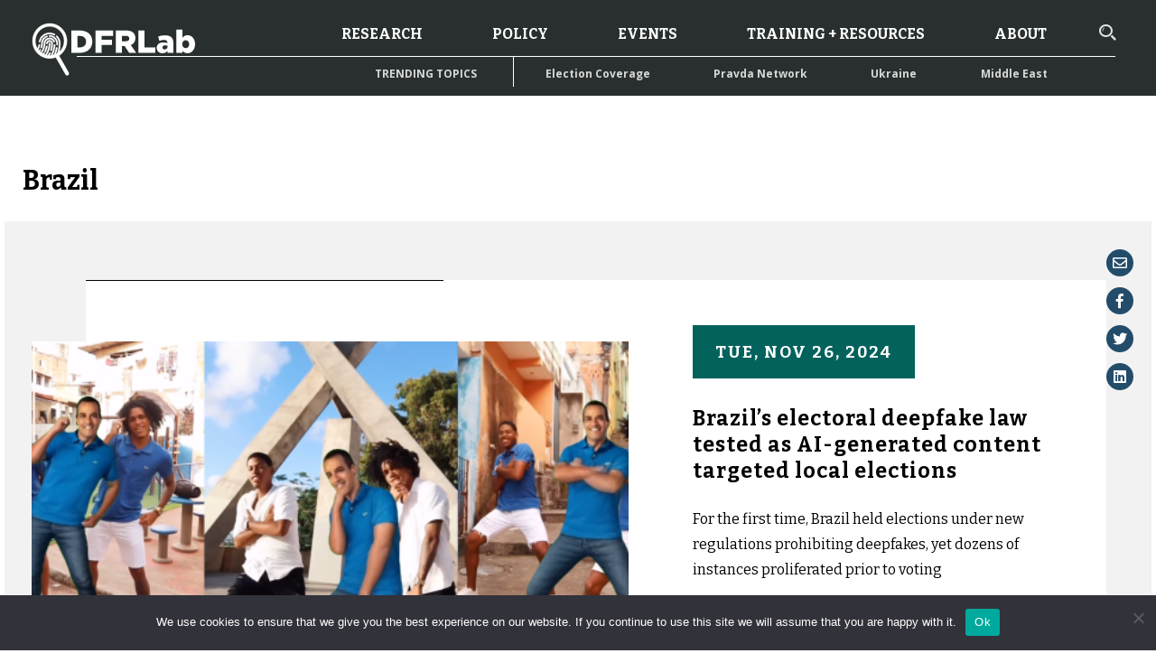

--- FILE ---
content_type: text/html; charset=UTF-8
request_url: https://dfrlab.org/region/brazil-latin-america-americas/
body_size: 55312
content:

<!DOCTYPE html>
<html lang="en-US">
<head>
	<meta charset="UTF-8"><script type="text/javascript">(window.NREUM||(NREUM={})).init={privacy:{cookies_enabled:true},ajax:{deny_list:["bam.nr-data.net"]},feature_flags:["soft_nav"],distributed_tracing:{enabled:true}};(window.NREUM||(NREUM={})).loader_config={agentID:"1386092497",accountID:"4015753",trustKey:"66686",xpid:"UAYGVFFWCxABVllbBgQOU1UH",licenseKey:"NRJS-7d9c53af9425c732ede",applicationID:"1289159516",browserID:"1386092497"};;/*! For license information please see nr-loader-spa-1.308.0.min.js.LICENSE.txt */
(()=>{var e,t,r={384:(e,t,r)=>{"use strict";r.d(t,{NT:()=>a,US:()=>u,Zm:()=>o,bQ:()=>d,dV:()=>c,pV:()=>l});var n=r(6154),i=r(1863),s=r(1910);const a={beacon:"bam.nr-data.net",errorBeacon:"bam.nr-data.net"};function o(){return n.gm.NREUM||(n.gm.NREUM={}),void 0===n.gm.newrelic&&(n.gm.newrelic=n.gm.NREUM),n.gm.NREUM}function c(){let e=o();return e.o||(e.o={ST:n.gm.setTimeout,SI:n.gm.setImmediate||n.gm.setInterval,CT:n.gm.clearTimeout,XHR:n.gm.XMLHttpRequest,REQ:n.gm.Request,EV:n.gm.Event,PR:n.gm.Promise,MO:n.gm.MutationObserver,FETCH:n.gm.fetch,WS:n.gm.WebSocket},(0,s.i)(...Object.values(e.o))),e}function d(e,t){let r=o();r.initializedAgents??={},t.initializedAt={ms:(0,i.t)(),date:new Date},r.initializedAgents[e]=t}function u(e,t){o()[e]=t}function l(){return function(){let e=o();const t=e.info||{};e.info={beacon:a.beacon,errorBeacon:a.errorBeacon,...t}}(),function(){let e=o();const t=e.init||{};e.init={...t}}(),c(),function(){let e=o();const t=e.loader_config||{};e.loader_config={...t}}(),o()}},782:(e,t,r)=>{"use strict";r.d(t,{T:()=>n});const n=r(860).K7.pageViewTiming},860:(e,t,r)=>{"use strict";r.d(t,{$J:()=>u,K7:()=>c,P3:()=>d,XX:()=>i,Yy:()=>o,df:()=>s,qY:()=>n,v4:()=>a});const n="events",i="jserrors",s="browser/blobs",a="rum",o="browser/logs",c={ajax:"ajax",genericEvents:"generic_events",jserrors:i,logging:"logging",metrics:"metrics",pageAction:"page_action",pageViewEvent:"page_view_event",pageViewTiming:"page_view_timing",sessionReplay:"session_replay",sessionTrace:"session_trace",softNav:"soft_navigations",spa:"spa"},d={[c.pageViewEvent]:1,[c.pageViewTiming]:2,[c.metrics]:3,[c.jserrors]:4,[c.spa]:5,[c.ajax]:6,[c.sessionTrace]:7,[c.softNav]:8,[c.sessionReplay]:9,[c.logging]:10,[c.genericEvents]:11},u={[c.pageViewEvent]:a,[c.pageViewTiming]:n,[c.ajax]:n,[c.spa]:n,[c.softNav]:n,[c.metrics]:i,[c.jserrors]:i,[c.sessionTrace]:s,[c.sessionReplay]:s,[c.logging]:o,[c.genericEvents]:"ins"}},944:(e,t,r)=>{"use strict";r.d(t,{R:()=>i});var n=r(3241);function i(e,t){"function"==typeof console.debug&&(console.debug("New Relic Warning: https://github.com/newrelic/newrelic-browser-agent/blob/main/docs/warning-codes.md#".concat(e),t),(0,n.W)({agentIdentifier:null,drained:null,type:"data",name:"warn",feature:"warn",data:{code:e,secondary:t}}))}},993:(e,t,r)=>{"use strict";r.d(t,{A$:()=>s,ET:()=>a,TZ:()=>o,p_:()=>i});var n=r(860);const i={ERROR:"ERROR",WARN:"WARN",INFO:"INFO",DEBUG:"DEBUG",TRACE:"TRACE"},s={OFF:0,ERROR:1,WARN:2,INFO:3,DEBUG:4,TRACE:5},a="log",o=n.K7.logging},1541:(e,t,r)=>{"use strict";r.d(t,{U:()=>i,f:()=>n});const n={MFE:"MFE",BA:"BA"};function i(e,t){if(2!==t?.harvestEndpointVersion)return{};const r=t.agentRef.runtime.appMetadata.agents[0].entityGuid;return e?{"source.id":e.id,"source.name":e.name,"source.type":e.type,"parent.id":e.parent?.id||r,"parent.type":e.parent?.type||n.BA}:{"entity.guid":r,appId:t.agentRef.info.applicationID}}},1687:(e,t,r)=>{"use strict";r.d(t,{Ak:()=>d,Ze:()=>h,x3:()=>u});var n=r(3241),i=r(7836),s=r(3606),a=r(860),o=r(2646);const c={};function d(e,t){const r={staged:!1,priority:a.P3[t]||0};l(e),c[e].get(t)||c[e].set(t,r)}function u(e,t){e&&c[e]&&(c[e].get(t)&&c[e].delete(t),p(e,t,!1),c[e].size&&f(e))}function l(e){if(!e)throw new Error("agentIdentifier required");c[e]||(c[e]=new Map)}function h(e="",t="feature",r=!1){if(l(e),!e||!c[e].get(t)||r)return p(e,t);c[e].get(t).staged=!0,f(e)}function f(e){const t=Array.from(c[e]);t.every(([e,t])=>t.staged)&&(t.sort((e,t)=>e[1].priority-t[1].priority),t.forEach(([t])=>{c[e].delete(t),p(e,t)}))}function p(e,t,r=!0){const a=e?i.ee.get(e):i.ee,c=s.i.handlers;if(!a.aborted&&a.backlog&&c){if((0,n.W)({agentIdentifier:e,type:"lifecycle",name:"drain",feature:t}),r){const e=a.backlog[t],r=c[t];if(r){for(let t=0;e&&t<e.length;++t)g(e[t],r);Object.entries(r).forEach(([e,t])=>{Object.values(t||{}).forEach(t=>{t[0]?.on&&t[0]?.context()instanceof o.y&&t[0].on(e,t[1])})})}}a.isolatedBacklog||delete c[t],a.backlog[t]=null,a.emit("drain-"+t,[])}}function g(e,t){var r=e[1];Object.values(t[r]||{}).forEach(t=>{var r=e[0];if(t[0]===r){var n=t[1],i=e[3],s=e[2];n.apply(i,s)}})}},1738:(e,t,r)=>{"use strict";r.d(t,{U:()=>f,Y:()=>h});var n=r(3241),i=r(9908),s=r(1863),a=r(944),o=r(5701),c=r(3969),d=r(8362),u=r(860),l=r(4261);function h(e,t,r,s){const h=s||r;!h||h[e]&&h[e]!==d.d.prototype[e]||(h[e]=function(){(0,i.p)(c.xV,["API/"+e+"/called"],void 0,u.K7.metrics,r.ee),(0,n.W)({agentIdentifier:r.agentIdentifier,drained:!!o.B?.[r.agentIdentifier],type:"data",name:"api",feature:l.Pl+e,data:{}});try{return t.apply(this,arguments)}catch(e){(0,a.R)(23,e)}})}function f(e,t,r,n,a){const o=e.info;null===r?delete o.jsAttributes[t]:o.jsAttributes[t]=r,(a||null===r)&&(0,i.p)(l.Pl+n,[(0,s.t)(),t,r],void 0,"session",e.ee)}},1741:(e,t,r)=>{"use strict";r.d(t,{W:()=>s});var n=r(944),i=r(4261);class s{#e(e,...t){if(this[e]!==s.prototype[e])return this[e](...t);(0,n.R)(35,e)}addPageAction(e,t){return this.#e(i.hG,e,t)}register(e){return this.#e(i.eY,e)}recordCustomEvent(e,t){return this.#e(i.fF,e,t)}setPageViewName(e,t){return this.#e(i.Fw,e,t)}setCustomAttribute(e,t,r){return this.#e(i.cD,e,t,r)}noticeError(e,t){return this.#e(i.o5,e,t)}setUserId(e,t=!1){return this.#e(i.Dl,e,t)}setApplicationVersion(e){return this.#e(i.nb,e)}setErrorHandler(e){return this.#e(i.bt,e)}addRelease(e,t){return this.#e(i.k6,e,t)}log(e,t){return this.#e(i.$9,e,t)}start(){return this.#e(i.d3)}finished(e){return this.#e(i.BL,e)}recordReplay(){return this.#e(i.CH)}pauseReplay(){return this.#e(i.Tb)}addToTrace(e){return this.#e(i.U2,e)}setCurrentRouteName(e){return this.#e(i.PA,e)}interaction(e){return this.#e(i.dT,e)}wrapLogger(e,t,r){return this.#e(i.Wb,e,t,r)}measure(e,t){return this.#e(i.V1,e,t)}consent(e){return this.#e(i.Pv,e)}}},1863:(e,t,r)=>{"use strict";function n(){return Math.floor(performance.now())}r.d(t,{t:()=>n})},1910:(e,t,r)=>{"use strict";r.d(t,{i:()=>s});var n=r(944);const i=new Map;function s(...e){return e.every(e=>{if(i.has(e))return i.get(e);const t="function"==typeof e?e.toString():"",r=t.includes("[native code]"),s=t.includes("nrWrapper");return r||s||(0,n.R)(64,e?.name||t),i.set(e,r),r})}},2555:(e,t,r)=>{"use strict";r.d(t,{D:()=>o,f:()=>a});var n=r(384),i=r(8122);const s={beacon:n.NT.beacon,errorBeacon:n.NT.errorBeacon,licenseKey:void 0,applicationID:void 0,sa:void 0,queueTime:void 0,applicationTime:void 0,ttGuid:void 0,user:void 0,account:void 0,product:void 0,extra:void 0,jsAttributes:{},userAttributes:void 0,atts:void 0,transactionName:void 0,tNamePlain:void 0};function a(e){try{return!!e.licenseKey&&!!e.errorBeacon&&!!e.applicationID}catch(e){return!1}}const o=e=>(0,i.a)(e,s)},2614:(e,t,r)=>{"use strict";r.d(t,{BB:()=>a,H3:()=>n,g:()=>d,iL:()=>c,tS:()=>o,uh:()=>i,wk:()=>s});const n="NRBA",i="SESSION",s=144e5,a=18e5,o={STARTED:"session-started",PAUSE:"session-pause",RESET:"session-reset",RESUME:"session-resume",UPDATE:"session-update"},c={SAME_TAB:"same-tab",CROSS_TAB:"cross-tab"},d={OFF:0,FULL:1,ERROR:2}},2646:(e,t,r)=>{"use strict";r.d(t,{y:()=>n});class n{constructor(e){this.contextId=e}}},2843:(e,t,r)=>{"use strict";r.d(t,{G:()=>s,u:()=>i});var n=r(3878);function i(e,t=!1,r,i){(0,n.DD)("visibilitychange",function(){if(t)return void("hidden"===document.visibilityState&&e());e(document.visibilityState)},r,i)}function s(e,t,r){(0,n.sp)("pagehide",e,t,r)}},3241:(e,t,r)=>{"use strict";r.d(t,{W:()=>s});var n=r(6154);const i="newrelic";function s(e={}){try{n.gm.dispatchEvent(new CustomEvent(i,{detail:e}))}catch(e){}}},3304:(e,t,r)=>{"use strict";r.d(t,{A:()=>s});var n=r(7836);const i=()=>{const e=new WeakSet;return(t,r)=>{if("object"==typeof r&&null!==r){if(e.has(r))return;e.add(r)}return r}};function s(e){try{return JSON.stringify(e,i())??""}catch(e){try{n.ee.emit("internal-error",[e])}catch(e){}return""}}},3333:(e,t,r)=>{"use strict";r.d(t,{$v:()=>u,TZ:()=>n,Xh:()=>c,Zp:()=>i,kd:()=>d,mq:()=>o,nf:()=>a,qN:()=>s});const n=r(860).K7.genericEvents,i=["auxclick","click","copy","keydown","paste","scrollend"],s=["focus","blur"],a=4,o=1e3,c=2e3,d=["PageAction","UserAction","BrowserPerformance"],u={RESOURCES:"experimental.resources",REGISTER:"register"}},3434:(e,t,r)=>{"use strict";r.d(t,{Jt:()=>s,YM:()=>d});var n=r(7836),i=r(5607);const s="nr@original:".concat(i.W),a=50;var o=Object.prototype.hasOwnProperty,c=!1;function d(e,t){return e||(e=n.ee),r.inPlace=function(e,t,n,i,s){n||(n="");const a="-"===n.charAt(0);for(let o=0;o<t.length;o++){const c=t[o],d=e[c];l(d)||(e[c]=r(d,a?c+n:n,i,c,s))}},r.flag=s,r;function r(t,r,n,c,d){return l(t)?t:(r||(r=""),nrWrapper[s]=t,function(e,t,r){if(Object.defineProperty&&Object.keys)try{return Object.keys(e).forEach(function(r){Object.defineProperty(t,r,{get:function(){return e[r]},set:function(t){return e[r]=t,t}})}),t}catch(e){u([e],r)}for(var n in e)o.call(e,n)&&(t[n]=e[n])}(t,nrWrapper,e),nrWrapper);function nrWrapper(){var s,o,l,h;let f;try{o=this,s=[...arguments],l="function"==typeof n?n(s,o):n||{}}catch(t){u([t,"",[s,o,c],l],e)}i(r+"start",[s,o,c],l,d);const p=performance.now();let g;try{return h=t.apply(o,s),g=performance.now(),h}catch(e){throw g=performance.now(),i(r+"err",[s,o,e],l,d),f=e,f}finally{const e=g-p,t={start:p,end:g,duration:e,isLongTask:e>=a,methodName:c,thrownError:f};t.isLongTask&&i("long-task",[t,o],l,d),i(r+"end",[s,o,h],l,d)}}}function i(r,n,i,s){if(!c||t){var a=c;c=!0;try{e.emit(r,n,i,t,s)}catch(t){u([t,r,n,i],e)}c=a}}}function u(e,t){t||(t=n.ee);try{t.emit("internal-error",e)}catch(e){}}function l(e){return!(e&&"function"==typeof e&&e.apply&&!e[s])}},3606:(e,t,r)=>{"use strict";r.d(t,{i:()=>s});var n=r(9908);s.on=a;var i=s.handlers={};function s(e,t,r,s){a(s||n.d,i,e,t,r)}function a(e,t,r,i,s){s||(s="feature"),e||(e=n.d);var a=t[s]=t[s]||{};(a[r]=a[r]||[]).push([e,i])}},3738:(e,t,r)=>{"use strict";r.d(t,{He:()=>i,Kp:()=>o,Lc:()=>d,Rz:()=>u,TZ:()=>n,bD:()=>s,d3:()=>a,jx:()=>l,sl:()=>h,uP:()=>c});const n=r(860).K7.sessionTrace,i="bstResource",s="resource",a="-start",o="-end",c="fn"+a,d="fn"+o,u="pushState",l=1e3,h=3e4},3785:(e,t,r)=>{"use strict";r.d(t,{R:()=>c,b:()=>d});var n=r(9908),i=r(1863),s=r(860),a=r(3969),o=r(993);function c(e,t,r={},c=o.p_.INFO,d=!0,u,l=(0,i.t)()){(0,n.p)(a.xV,["API/logging/".concat(c.toLowerCase(),"/called")],void 0,s.K7.metrics,e),(0,n.p)(o.ET,[l,t,r,c,d,u],void 0,s.K7.logging,e)}function d(e){return"string"==typeof e&&Object.values(o.p_).some(t=>t===e.toUpperCase().trim())}},3878:(e,t,r)=>{"use strict";function n(e,t){return{capture:e,passive:!1,signal:t}}function i(e,t,r=!1,i){window.addEventListener(e,t,n(r,i))}function s(e,t,r=!1,i){document.addEventListener(e,t,n(r,i))}r.d(t,{DD:()=>s,jT:()=>n,sp:()=>i})},3962:(e,t,r)=>{"use strict";r.d(t,{AM:()=>a,O2:()=>l,OV:()=>s,Qu:()=>h,TZ:()=>c,ih:()=>f,pP:()=>o,t1:()=>u,tC:()=>i,wD:()=>d});var n=r(860);const i=["click","keydown","submit"],s="popstate",a="api",o="initialPageLoad",c=n.K7.softNav,d=5e3,u=500,l={INITIAL_PAGE_LOAD:"",ROUTE_CHANGE:1,UNSPECIFIED:2},h={INTERACTION:1,AJAX:2,CUSTOM_END:3,CUSTOM_TRACER:4},f={IP:"in progress",PF:"pending finish",FIN:"finished",CAN:"cancelled"}},3969:(e,t,r)=>{"use strict";r.d(t,{TZ:()=>n,XG:()=>o,rs:()=>i,xV:()=>a,z_:()=>s});const n=r(860).K7.metrics,i="sm",s="cm",a="storeSupportabilityMetrics",o="storeEventMetrics"},4234:(e,t,r)=>{"use strict";r.d(t,{W:()=>s});var n=r(7836),i=r(1687);class s{constructor(e,t){this.agentIdentifier=e,this.ee=n.ee.get(e),this.featureName=t,this.blocked=!1}deregisterDrain(){(0,i.x3)(this.agentIdentifier,this.featureName)}}},4261:(e,t,r)=>{"use strict";r.d(t,{$9:()=>u,BL:()=>c,CH:()=>p,Dl:()=>R,Fw:()=>w,PA:()=>v,Pl:()=>n,Pv:()=>A,Tb:()=>h,U2:()=>a,V1:()=>E,Wb:()=>T,bt:()=>y,cD:()=>b,d3:()=>x,dT:()=>d,eY:()=>g,fF:()=>f,hG:()=>s,hw:()=>i,k6:()=>o,nb:()=>m,o5:()=>l});const n="api-",i=n+"ixn-",s="addPageAction",a="addToTrace",o="addRelease",c="finished",d="interaction",u="log",l="noticeError",h="pauseReplay",f="recordCustomEvent",p="recordReplay",g="register",m="setApplicationVersion",v="setCurrentRouteName",b="setCustomAttribute",y="setErrorHandler",w="setPageViewName",R="setUserId",x="start",T="wrapLogger",E="measure",A="consent"},5205:(e,t,r)=>{"use strict";r.d(t,{j:()=>S});var n=r(384),i=r(1741);var s=r(2555),a=r(3333);const o=e=>{if(!e||"string"!=typeof e)return!1;try{document.createDocumentFragment().querySelector(e)}catch{return!1}return!0};var c=r(2614),d=r(944),u=r(8122);const l="[data-nr-mask]",h=e=>(0,u.a)(e,(()=>{const e={feature_flags:[],experimental:{allow_registered_children:!1,resources:!1},mask_selector:"*",block_selector:"[data-nr-block]",mask_input_options:{color:!1,date:!1,"datetime-local":!1,email:!1,month:!1,number:!1,range:!1,search:!1,tel:!1,text:!1,time:!1,url:!1,week:!1,textarea:!1,select:!1,password:!0}};return{ajax:{deny_list:void 0,block_internal:!0,enabled:!0,autoStart:!0},api:{get allow_registered_children(){return e.feature_flags.includes(a.$v.REGISTER)||e.experimental.allow_registered_children},set allow_registered_children(t){e.experimental.allow_registered_children=t},duplicate_registered_data:!1},browser_consent_mode:{enabled:!1},distributed_tracing:{enabled:void 0,exclude_newrelic_header:void 0,cors_use_newrelic_header:void 0,cors_use_tracecontext_headers:void 0,allowed_origins:void 0},get feature_flags(){return e.feature_flags},set feature_flags(t){e.feature_flags=t},generic_events:{enabled:!0,autoStart:!0},harvest:{interval:30},jserrors:{enabled:!0,autoStart:!0},logging:{enabled:!0,autoStart:!0},metrics:{enabled:!0,autoStart:!0},obfuscate:void 0,page_action:{enabled:!0},page_view_event:{enabled:!0,autoStart:!0},page_view_timing:{enabled:!0,autoStart:!0},performance:{capture_marks:!1,capture_measures:!1,capture_detail:!0,resources:{get enabled(){return e.feature_flags.includes(a.$v.RESOURCES)||e.experimental.resources},set enabled(t){e.experimental.resources=t},asset_types:[],first_party_domains:[],ignore_newrelic:!0}},privacy:{cookies_enabled:!0},proxy:{assets:void 0,beacon:void 0},session:{expiresMs:c.wk,inactiveMs:c.BB},session_replay:{autoStart:!0,enabled:!1,preload:!1,sampling_rate:10,error_sampling_rate:100,collect_fonts:!1,inline_images:!1,fix_stylesheets:!0,mask_all_inputs:!0,get mask_text_selector(){return e.mask_selector},set mask_text_selector(t){o(t)?e.mask_selector="".concat(t,",").concat(l):""===t||null===t?e.mask_selector=l:(0,d.R)(5,t)},get block_class(){return"nr-block"},get ignore_class(){return"nr-ignore"},get mask_text_class(){return"nr-mask"},get block_selector(){return e.block_selector},set block_selector(t){o(t)?e.block_selector+=",".concat(t):""!==t&&(0,d.R)(6,t)},get mask_input_options(){return e.mask_input_options},set mask_input_options(t){t&&"object"==typeof t?e.mask_input_options={...t,password:!0}:(0,d.R)(7,t)}},session_trace:{enabled:!0,autoStart:!0},soft_navigations:{enabled:!0,autoStart:!0},spa:{enabled:!0,autoStart:!0},ssl:void 0,user_actions:{enabled:!0,elementAttributes:["id","className","tagName","type"]}}})());var f=r(6154),p=r(9324);let g=0;const m={buildEnv:p.F3,distMethod:p.Xs,version:p.xv,originTime:f.WN},v={consented:!1},b={appMetadata:{},get consented(){return this.session?.state?.consent||v.consented},set consented(e){v.consented=e},customTransaction:void 0,denyList:void 0,disabled:!1,harvester:void 0,isolatedBacklog:!1,isRecording:!1,loaderType:void 0,maxBytes:3e4,obfuscator:void 0,onerror:void 0,ptid:void 0,releaseIds:{},session:void 0,timeKeeper:void 0,registeredEntities:[],jsAttributesMetadata:{bytes:0},get harvestCount(){return++g}},y=e=>{const t=(0,u.a)(e,b),r=Object.keys(m).reduce((e,t)=>(e[t]={value:m[t],writable:!1,configurable:!0,enumerable:!0},e),{});return Object.defineProperties(t,r)};var w=r(5701);const R=e=>{const t=e.startsWith("http");e+="/",r.p=t?e:"https://"+e};var x=r(7836),T=r(3241);const E={accountID:void 0,trustKey:void 0,agentID:void 0,licenseKey:void 0,applicationID:void 0,xpid:void 0},A=e=>(0,u.a)(e,E),_=new Set;function S(e,t={},r,a){let{init:o,info:c,loader_config:d,runtime:u={},exposed:l=!0}=t;if(!c){const e=(0,n.pV)();o=e.init,c=e.info,d=e.loader_config}e.init=h(o||{}),e.loader_config=A(d||{}),c.jsAttributes??={},f.bv&&(c.jsAttributes.isWorker=!0),e.info=(0,s.D)(c);const p=e.init,g=[c.beacon,c.errorBeacon];_.has(e.agentIdentifier)||(p.proxy.assets&&(R(p.proxy.assets),g.push(p.proxy.assets)),p.proxy.beacon&&g.push(p.proxy.beacon),e.beacons=[...g],function(e){const t=(0,n.pV)();Object.getOwnPropertyNames(i.W.prototype).forEach(r=>{const n=i.W.prototype[r];if("function"!=typeof n||"constructor"===n)return;let s=t[r];e[r]&&!1!==e.exposed&&"micro-agent"!==e.runtime?.loaderType&&(t[r]=(...t)=>{const n=e[r](...t);return s?s(...t):n})})}(e),(0,n.US)("activatedFeatures",w.B)),u.denyList=[...p.ajax.deny_list||[],...p.ajax.block_internal?g:[]],u.ptid=e.agentIdentifier,u.loaderType=r,e.runtime=y(u),_.has(e.agentIdentifier)||(e.ee=x.ee.get(e.agentIdentifier),e.exposed=l,(0,T.W)({agentIdentifier:e.agentIdentifier,drained:!!w.B?.[e.agentIdentifier],type:"lifecycle",name:"initialize",feature:void 0,data:e.config})),_.add(e.agentIdentifier)}},5270:(e,t,r)=>{"use strict";r.d(t,{Aw:()=>a,SR:()=>s,rF:()=>o});var n=r(384),i=r(7767);function s(e){return!!(0,n.dV)().o.MO&&(0,i.V)(e)&&!0===e?.session_trace.enabled}function a(e){return!0===e?.session_replay.preload&&s(e)}function o(e,t){try{if("string"==typeof t?.type){if("password"===t.type.toLowerCase())return"*".repeat(e?.length||0);if(void 0!==t?.dataset?.nrUnmask||t?.classList?.contains("nr-unmask"))return e}}catch(e){}return"string"==typeof e?e.replace(/[\S]/g,"*"):"*".repeat(e?.length||0)}},5289:(e,t,r)=>{"use strict";r.d(t,{GG:()=>a,Qr:()=>c,sB:()=>o});var n=r(3878),i=r(6389);function s(){return"undefined"==typeof document||"complete"===document.readyState}function a(e,t){if(s())return e();const r=(0,i.J)(e),a=setInterval(()=>{s()&&(clearInterval(a),r())},500);(0,n.sp)("load",r,t)}function o(e){if(s())return e();(0,n.DD)("DOMContentLoaded",e)}function c(e){if(s())return e();(0,n.sp)("popstate",e)}},5607:(e,t,r)=>{"use strict";r.d(t,{W:()=>n});const n=(0,r(9566).bz)()},5701:(e,t,r)=>{"use strict";r.d(t,{B:()=>s,t:()=>a});var n=r(3241);const i=new Set,s={};function a(e,t){const r=t.agentIdentifier;s[r]??={},e&&"object"==typeof e&&(i.has(r)||(t.ee.emit("rumresp",[e]),s[r]=e,i.add(r),(0,n.W)({agentIdentifier:r,loaded:!0,drained:!0,type:"lifecycle",name:"load",feature:void 0,data:e})))}},6154:(e,t,r)=>{"use strict";r.d(t,{OF:()=>d,RI:()=>i,WN:()=>h,bv:()=>s,eN:()=>f,gm:()=>a,lR:()=>l,m:()=>c,mw:()=>o,sb:()=>u});var n=r(1863);const i="undefined"!=typeof window&&!!window.document,s="undefined"!=typeof WorkerGlobalScope&&("undefined"!=typeof self&&self instanceof WorkerGlobalScope&&self.navigator instanceof WorkerNavigator||"undefined"!=typeof globalThis&&globalThis instanceof WorkerGlobalScope&&globalThis.navigator instanceof WorkerNavigator),a=i?window:"undefined"!=typeof WorkerGlobalScope&&("undefined"!=typeof self&&self instanceof WorkerGlobalScope&&self||"undefined"!=typeof globalThis&&globalThis instanceof WorkerGlobalScope&&globalThis),o=Boolean("hidden"===a?.document?.visibilityState),c=""+a?.location,d=/iPad|iPhone|iPod/.test(a.navigator?.userAgent),u=d&&"undefined"==typeof SharedWorker,l=(()=>{const e=a.navigator?.userAgent?.match(/Firefox[/\s](\d+\.\d+)/);return Array.isArray(e)&&e.length>=2?+e[1]:0})(),h=Date.now()-(0,n.t)(),f=()=>"undefined"!=typeof PerformanceNavigationTiming&&a?.performance?.getEntriesByType("navigation")?.[0]?.responseStart},6344:(e,t,r)=>{"use strict";r.d(t,{BB:()=>u,Qb:()=>l,TZ:()=>i,Ug:()=>a,Vh:()=>s,_s:()=>o,bc:()=>d,yP:()=>c});var n=r(2614);const i=r(860).K7.sessionReplay,s="errorDuringReplay",a=.12,o={DomContentLoaded:0,Load:1,FullSnapshot:2,IncrementalSnapshot:3,Meta:4,Custom:5},c={[n.g.ERROR]:15e3,[n.g.FULL]:3e5,[n.g.OFF]:0},d={RESET:{message:"Session was reset",sm:"Reset"},IMPORT:{message:"Recorder failed to import",sm:"Import"},TOO_MANY:{message:"429: Too Many Requests",sm:"Too-Many"},TOO_BIG:{message:"Payload was too large",sm:"Too-Big"},CROSS_TAB:{message:"Session Entity was set to OFF on another tab",sm:"Cross-Tab"},ENTITLEMENTS:{message:"Session Replay is not allowed and will not be started",sm:"Entitlement"}},u=5e3,l={API:"api",RESUME:"resume",SWITCH_TO_FULL:"switchToFull",INITIALIZE:"initialize",PRELOAD:"preload"}},6389:(e,t,r)=>{"use strict";function n(e,t=500,r={}){const n=r?.leading||!1;let i;return(...r)=>{n&&void 0===i&&(e.apply(this,r),i=setTimeout(()=>{i=clearTimeout(i)},t)),n||(clearTimeout(i),i=setTimeout(()=>{e.apply(this,r)},t))}}function i(e){let t=!1;return(...r)=>{t||(t=!0,e.apply(this,r))}}r.d(t,{J:()=>i,s:()=>n})},6630:(e,t,r)=>{"use strict";r.d(t,{T:()=>n});const n=r(860).K7.pageViewEvent},6774:(e,t,r)=>{"use strict";r.d(t,{T:()=>n});const n=r(860).K7.jserrors},7295:(e,t,r)=>{"use strict";r.d(t,{Xv:()=>a,gX:()=>i,iW:()=>s});var n=[];function i(e){if(!e||s(e))return!1;if(0===n.length)return!0;if("*"===n[0].hostname)return!1;for(var t=0;t<n.length;t++){var r=n[t];if(r.hostname.test(e.hostname)&&r.pathname.test(e.pathname))return!1}return!0}function s(e){return void 0===e.hostname}function a(e){if(n=[],e&&e.length)for(var t=0;t<e.length;t++){let r=e[t];if(!r)continue;if("*"===r)return void(n=[{hostname:"*"}]);0===r.indexOf("http://")?r=r.substring(7):0===r.indexOf("https://")&&(r=r.substring(8));const i=r.indexOf("/");let s,a;i>0?(s=r.substring(0,i),a=r.substring(i)):(s=r,a="*");let[c]=s.split(":");n.push({hostname:o(c),pathname:o(a,!0)})}}function o(e,t=!1){const r=e.replace(/[.+?^${}()|[\]\\]/g,e=>"\\"+e).replace(/\*/g,".*?");return new RegExp((t?"^":"")+r+"$")}},7485:(e,t,r)=>{"use strict";r.d(t,{D:()=>i});var n=r(6154);function i(e){if(0===(e||"").indexOf("data:"))return{protocol:"data"};try{const t=new URL(e,location.href),r={port:t.port,hostname:t.hostname,pathname:t.pathname,search:t.search,protocol:t.protocol.slice(0,t.protocol.indexOf(":")),sameOrigin:t.protocol===n.gm?.location?.protocol&&t.host===n.gm?.location?.host};return r.port&&""!==r.port||("http:"===t.protocol&&(r.port="80"),"https:"===t.protocol&&(r.port="443")),r.pathname&&""!==r.pathname?r.pathname.startsWith("/")||(r.pathname="/".concat(r.pathname)):r.pathname="/",r}catch(e){return{}}}},7699:(e,t,r)=>{"use strict";r.d(t,{It:()=>s,KC:()=>o,No:()=>i,qh:()=>a});var n=r(860);const i=16e3,s=1e6,a="SESSION_ERROR",o={[n.K7.logging]:!0,[n.K7.genericEvents]:!1,[n.K7.jserrors]:!1,[n.K7.ajax]:!1}},7767:(e,t,r)=>{"use strict";r.d(t,{V:()=>i});var n=r(6154);const i=e=>n.RI&&!0===e?.privacy.cookies_enabled},7836:(e,t,r)=>{"use strict";r.d(t,{P:()=>o,ee:()=>c});var n=r(384),i=r(8990),s=r(2646),a=r(5607);const o="nr@context:".concat(a.W),c=function e(t,r){var n={},a={},u={},l=!1;try{l=16===r.length&&d.initializedAgents?.[r]?.runtime.isolatedBacklog}catch(e){}var h={on:p,addEventListener:p,removeEventListener:function(e,t){var r=n[e];if(!r)return;for(var i=0;i<r.length;i++)r[i]===t&&r.splice(i,1)},emit:function(e,r,n,i,s){!1!==s&&(s=!0);if(c.aborted&&!i)return;t&&s&&t.emit(e,r,n);var o=f(n);g(e).forEach(e=>{e.apply(o,r)});var d=v()[a[e]];d&&d.push([h,e,r,o]);return o},get:m,listeners:g,context:f,buffer:function(e,t){const r=v();if(t=t||"feature",h.aborted)return;Object.entries(e||{}).forEach(([e,n])=>{a[n]=t,t in r||(r[t]=[])})},abort:function(){h._aborted=!0,Object.keys(h.backlog).forEach(e=>{delete h.backlog[e]})},isBuffering:function(e){return!!v()[a[e]]},debugId:r,backlog:l?{}:t&&"object"==typeof t.backlog?t.backlog:{},isolatedBacklog:l};return Object.defineProperty(h,"aborted",{get:()=>{let e=h._aborted||!1;return e||(t&&(e=t.aborted),e)}}),h;function f(e){return e&&e instanceof s.y?e:e?(0,i.I)(e,o,()=>new s.y(o)):new s.y(o)}function p(e,t){n[e]=g(e).concat(t)}function g(e){return n[e]||[]}function m(t){return u[t]=u[t]||e(h,t)}function v(){return h.backlog}}(void 0,"globalEE"),d=(0,n.Zm)();d.ee||(d.ee=c)},8122:(e,t,r)=>{"use strict";r.d(t,{a:()=>i});var n=r(944);function i(e,t){try{if(!e||"object"!=typeof e)return(0,n.R)(3);if(!t||"object"!=typeof t)return(0,n.R)(4);const r=Object.create(Object.getPrototypeOf(t),Object.getOwnPropertyDescriptors(t)),s=0===Object.keys(r).length?e:r;for(let a in s)if(void 0!==e[a])try{if(null===e[a]){r[a]=null;continue}Array.isArray(e[a])&&Array.isArray(t[a])?r[a]=Array.from(new Set([...e[a],...t[a]])):"object"==typeof e[a]&&"object"==typeof t[a]?r[a]=i(e[a],t[a]):r[a]=e[a]}catch(e){r[a]||(0,n.R)(1,e)}return r}catch(e){(0,n.R)(2,e)}}},8139:(e,t,r)=>{"use strict";r.d(t,{u:()=>h});var n=r(7836),i=r(3434),s=r(8990),a=r(6154);const o={},c=a.gm.XMLHttpRequest,d="addEventListener",u="removeEventListener",l="nr@wrapped:".concat(n.P);function h(e){var t=function(e){return(e||n.ee).get("events")}(e);if(o[t.debugId]++)return t;o[t.debugId]=1;var r=(0,i.YM)(t,!0);function h(e){r.inPlace(e,[d,u],"-",p)}function p(e,t){return e[1]}return"getPrototypeOf"in Object&&(a.RI&&f(document,h),c&&f(c.prototype,h),f(a.gm,h)),t.on(d+"-start",function(e,t){var n=e[1];if(null!==n&&("function"==typeof n||"object"==typeof n)&&"newrelic"!==e[0]){var i=(0,s.I)(n,l,function(){var e={object:function(){if("function"!=typeof n.handleEvent)return;return n.handleEvent.apply(n,arguments)},function:n}[typeof n];return e?r(e,"fn-",null,e.name||"anonymous"):n});this.wrapped=e[1]=i}}),t.on(u+"-start",function(e){e[1]=this.wrapped||e[1]}),t}function f(e,t,...r){let n=e;for(;"object"==typeof n&&!Object.prototype.hasOwnProperty.call(n,d);)n=Object.getPrototypeOf(n);n&&t(n,...r)}},8362:(e,t,r)=>{"use strict";r.d(t,{d:()=>s});var n=r(9566),i=r(1741);class s extends i.W{agentIdentifier=(0,n.LA)(16)}},8374:(e,t,r)=>{r.nc=(()=>{try{return document?.currentScript?.nonce}catch(e){}return""})()},8990:(e,t,r)=>{"use strict";r.d(t,{I:()=>i});var n=Object.prototype.hasOwnProperty;function i(e,t,r){if(n.call(e,t))return e[t];var i=r();if(Object.defineProperty&&Object.keys)try{return Object.defineProperty(e,t,{value:i,writable:!0,enumerable:!1}),i}catch(e){}return e[t]=i,i}},9119:(e,t,r)=>{"use strict";r.d(t,{L:()=>s});var n=/([^?#]*)[^#]*(#[^?]*|$).*/,i=/([^?#]*)().*/;function s(e,t){return e?e.replace(t?n:i,"$1$2"):e}},9300:(e,t,r)=>{"use strict";r.d(t,{T:()=>n});const n=r(860).K7.ajax},9324:(e,t,r)=>{"use strict";r.d(t,{AJ:()=>a,F3:()=>i,Xs:()=>s,Yq:()=>o,xv:()=>n});const n="1.308.0",i="PROD",s="CDN",a="@newrelic/rrweb",o="1.0.1"},9566:(e,t,r)=>{"use strict";r.d(t,{LA:()=>o,ZF:()=>c,bz:()=>a,el:()=>d});var n=r(6154);const i="xxxxxxxx-xxxx-4xxx-yxxx-xxxxxxxxxxxx";function s(e,t){return e?15&e[t]:16*Math.random()|0}function a(){const e=n.gm?.crypto||n.gm?.msCrypto;let t,r=0;return e&&e.getRandomValues&&(t=e.getRandomValues(new Uint8Array(30))),i.split("").map(e=>"x"===e?s(t,r++).toString(16):"y"===e?(3&s()|8).toString(16):e).join("")}function o(e){const t=n.gm?.crypto||n.gm?.msCrypto;let r,i=0;t&&t.getRandomValues&&(r=t.getRandomValues(new Uint8Array(e)));const a=[];for(var o=0;o<e;o++)a.push(s(r,i++).toString(16));return a.join("")}function c(){return o(16)}function d(){return o(32)}},9908:(e,t,r)=>{"use strict";r.d(t,{d:()=>n,p:()=>i});var n=r(7836).ee.get("handle");function i(e,t,r,i,s){s?(s.buffer([e],i),s.emit(e,t,r)):(n.buffer([e],i),n.emit(e,t,r))}}},n={};function i(e){var t=n[e];if(void 0!==t)return t.exports;var s=n[e]={exports:{}};return r[e](s,s.exports,i),s.exports}i.m=r,i.d=(e,t)=>{for(var r in t)i.o(t,r)&&!i.o(e,r)&&Object.defineProperty(e,r,{enumerable:!0,get:t[r]})},i.f={},i.e=e=>Promise.all(Object.keys(i.f).reduce((t,r)=>(i.f[r](e,t),t),[])),i.u=e=>({212:"nr-spa-compressor",249:"nr-spa-recorder",478:"nr-spa"}[e]+"-1.308.0.min.js"),i.o=(e,t)=>Object.prototype.hasOwnProperty.call(e,t),e={},t="NRBA-1.308.0.PROD:",i.l=(r,n,s,a)=>{if(e[r])e[r].push(n);else{var o,c;if(void 0!==s)for(var d=document.getElementsByTagName("script"),u=0;u<d.length;u++){var l=d[u];if(l.getAttribute("src")==r||l.getAttribute("data-webpack")==t+s){o=l;break}}if(!o){c=!0;var h={478:"sha512-RSfSVnmHk59T/uIPbdSE0LPeqcEdF4/+XhfJdBuccH5rYMOEZDhFdtnh6X6nJk7hGpzHd9Ujhsy7lZEz/ORYCQ==",249:"sha512-ehJXhmntm85NSqW4MkhfQqmeKFulra3klDyY0OPDUE+sQ3GokHlPh1pmAzuNy//3j4ac6lzIbmXLvGQBMYmrkg==",212:"sha512-B9h4CR46ndKRgMBcK+j67uSR2RCnJfGefU+A7FrgR/k42ovXy5x/MAVFiSvFxuVeEk/pNLgvYGMp1cBSK/G6Fg=="};(o=document.createElement("script")).charset="utf-8",i.nc&&o.setAttribute("nonce",i.nc),o.setAttribute("data-webpack",t+s),o.src=r,0!==o.src.indexOf(window.location.origin+"/")&&(o.crossOrigin="anonymous"),h[a]&&(o.integrity=h[a])}e[r]=[n];var f=(t,n)=>{o.onerror=o.onload=null,clearTimeout(p);var i=e[r];if(delete e[r],o.parentNode&&o.parentNode.removeChild(o),i&&i.forEach(e=>e(n)),t)return t(n)},p=setTimeout(f.bind(null,void 0,{type:"timeout",target:o}),12e4);o.onerror=f.bind(null,o.onerror),o.onload=f.bind(null,o.onload),c&&document.head.appendChild(o)}},i.r=e=>{"undefined"!=typeof Symbol&&Symbol.toStringTag&&Object.defineProperty(e,Symbol.toStringTag,{value:"Module"}),Object.defineProperty(e,"__esModule",{value:!0})},i.p="https://js-agent.newrelic.com/",(()=>{var e={38:0,788:0};i.f.j=(t,r)=>{var n=i.o(e,t)?e[t]:void 0;if(0!==n)if(n)r.push(n[2]);else{var s=new Promise((r,i)=>n=e[t]=[r,i]);r.push(n[2]=s);var a=i.p+i.u(t),o=new Error;i.l(a,r=>{if(i.o(e,t)&&(0!==(n=e[t])&&(e[t]=void 0),n)){var s=r&&("load"===r.type?"missing":r.type),a=r&&r.target&&r.target.src;o.message="Loading chunk "+t+" failed: ("+s+": "+a+")",o.name="ChunkLoadError",o.type=s,o.request=a,n[1](o)}},"chunk-"+t,t)}};var t=(t,r)=>{var n,s,[a,o,c]=r,d=0;if(a.some(t=>0!==e[t])){for(n in o)i.o(o,n)&&(i.m[n]=o[n]);if(c)c(i)}for(t&&t(r);d<a.length;d++)s=a[d],i.o(e,s)&&e[s]&&e[s][0](),e[s]=0},r=self["webpackChunk:NRBA-1.308.0.PROD"]=self["webpackChunk:NRBA-1.308.0.PROD"]||[];r.forEach(t.bind(null,0)),r.push=t.bind(null,r.push.bind(r))})(),(()=>{"use strict";i(8374);var e=i(8362),t=i(860);const r=Object.values(t.K7);var n=i(5205);var s=i(9908),a=i(1863),o=i(4261),c=i(1738);var d=i(1687),u=i(4234),l=i(5289),h=i(6154),f=i(944),p=i(5270),g=i(7767),m=i(6389),v=i(7699);class b extends u.W{constructor(e,t){super(e.agentIdentifier,t),this.agentRef=e,this.abortHandler=void 0,this.featAggregate=void 0,this.loadedSuccessfully=void 0,this.onAggregateImported=new Promise(e=>{this.loadedSuccessfully=e}),this.deferred=Promise.resolve(),!1===e.init[this.featureName].autoStart?this.deferred=new Promise((t,r)=>{this.ee.on("manual-start-all",(0,m.J)(()=>{(0,d.Ak)(e.agentIdentifier,this.featureName),t()}))}):(0,d.Ak)(e.agentIdentifier,t)}importAggregator(e,t,r={}){if(this.featAggregate)return;const n=async()=>{let n;await this.deferred;try{if((0,g.V)(e.init)){const{setupAgentSession:t}=await i.e(478).then(i.bind(i,8766));n=t(e)}}catch(e){(0,f.R)(20,e),this.ee.emit("internal-error",[e]),(0,s.p)(v.qh,[e],void 0,this.featureName,this.ee)}try{if(!this.#t(this.featureName,n,e.init))return(0,d.Ze)(this.agentIdentifier,this.featureName),void this.loadedSuccessfully(!1);const{Aggregate:i}=await t();this.featAggregate=new i(e,r),e.runtime.harvester.initializedAggregates.push(this.featAggregate),this.loadedSuccessfully(!0)}catch(e){(0,f.R)(34,e),this.abortHandler?.(),(0,d.Ze)(this.agentIdentifier,this.featureName,!0),this.loadedSuccessfully(!1),this.ee&&this.ee.abort()}};h.RI?(0,l.GG)(()=>n(),!0):n()}#t(e,r,n){if(this.blocked)return!1;switch(e){case t.K7.sessionReplay:return(0,p.SR)(n)&&!!r;case t.K7.sessionTrace:return!!r;default:return!0}}}var y=i(6630),w=i(2614),R=i(3241);class x extends b{static featureName=y.T;constructor(e){var t;super(e,y.T),this.setupInspectionEvents(e.agentIdentifier),t=e,(0,c.Y)(o.Fw,function(e,r){"string"==typeof e&&("/"!==e.charAt(0)&&(e="/"+e),t.runtime.customTransaction=(r||"http://custom.transaction")+e,(0,s.p)(o.Pl+o.Fw,[(0,a.t)()],void 0,void 0,t.ee))},t),this.importAggregator(e,()=>i.e(478).then(i.bind(i,2467)))}setupInspectionEvents(e){const t=(t,r)=>{t&&(0,R.W)({agentIdentifier:e,timeStamp:t.timeStamp,loaded:"complete"===t.target.readyState,type:"window",name:r,data:t.target.location+""})};(0,l.sB)(e=>{t(e,"DOMContentLoaded")}),(0,l.GG)(e=>{t(e,"load")}),(0,l.Qr)(e=>{t(e,"navigate")}),this.ee.on(w.tS.UPDATE,(t,r)=>{(0,R.W)({agentIdentifier:e,type:"lifecycle",name:"session",data:r})})}}var T=i(384);class E extends e.d{constructor(e){var t;(super(),h.gm)?(this.features={},(0,T.bQ)(this.agentIdentifier,this),this.desiredFeatures=new Set(e.features||[]),this.desiredFeatures.add(x),(0,n.j)(this,e,e.loaderType||"agent"),t=this,(0,c.Y)(o.cD,function(e,r,n=!1){if("string"==typeof e){if(["string","number","boolean"].includes(typeof r)||null===r)return(0,c.U)(t,e,r,o.cD,n);(0,f.R)(40,typeof r)}else(0,f.R)(39,typeof e)},t),function(e){(0,c.Y)(o.Dl,function(t,r=!1){if("string"!=typeof t&&null!==t)return void(0,f.R)(41,typeof t);const n=e.info.jsAttributes["enduser.id"];r&&null!=n&&n!==t?(0,s.p)(o.Pl+"setUserIdAndResetSession",[t],void 0,"session",e.ee):(0,c.U)(e,"enduser.id",t,o.Dl,!0)},e)}(this),function(e){(0,c.Y)(o.nb,function(t){if("string"==typeof t||null===t)return(0,c.U)(e,"application.version",t,o.nb,!1);(0,f.R)(42,typeof t)},e)}(this),function(e){(0,c.Y)(o.d3,function(){e.ee.emit("manual-start-all")},e)}(this),function(e){(0,c.Y)(o.Pv,function(t=!0){if("boolean"==typeof t){if((0,s.p)(o.Pl+o.Pv,[t],void 0,"session",e.ee),e.runtime.consented=t,t){const t=e.features.page_view_event;t.onAggregateImported.then(e=>{const r=t.featAggregate;e&&!r.sentRum&&r.sendRum()})}}else(0,f.R)(65,typeof t)},e)}(this),this.run()):(0,f.R)(21)}get config(){return{info:this.info,init:this.init,loader_config:this.loader_config,runtime:this.runtime}}get api(){return this}run(){try{const e=function(e){const t={};return r.forEach(r=>{t[r]=!!e[r]?.enabled}),t}(this.init),n=[...this.desiredFeatures];n.sort((e,r)=>t.P3[e.featureName]-t.P3[r.featureName]),n.forEach(r=>{if(!e[r.featureName]&&r.featureName!==t.K7.pageViewEvent)return;if(r.featureName===t.K7.spa)return void(0,f.R)(67);const n=function(e){switch(e){case t.K7.ajax:return[t.K7.jserrors];case t.K7.sessionTrace:return[t.K7.ajax,t.K7.pageViewEvent];case t.K7.sessionReplay:return[t.K7.sessionTrace];case t.K7.pageViewTiming:return[t.K7.pageViewEvent];default:return[]}}(r.featureName).filter(e=>!(e in this.features));n.length>0&&(0,f.R)(36,{targetFeature:r.featureName,missingDependencies:n}),this.features[r.featureName]=new r(this)})}catch(e){(0,f.R)(22,e);for(const e in this.features)this.features[e].abortHandler?.();const t=(0,T.Zm)();delete t.initializedAgents[this.agentIdentifier]?.features,delete this.sharedAggregator;return t.ee.get(this.agentIdentifier).abort(),!1}}}var A=i(2843),_=i(782);class S extends b{static featureName=_.T;constructor(e){super(e,_.T),h.RI&&((0,A.u)(()=>(0,s.p)("docHidden",[(0,a.t)()],void 0,_.T,this.ee),!0),(0,A.G)(()=>(0,s.p)("winPagehide",[(0,a.t)()],void 0,_.T,this.ee)),this.importAggregator(e,()=>i.e(478).then(i.bind(i,9917))))}}var O=i(3969);class I extends b{static featureName=O.TZ;constructor(e){super(e,O.TZ),h.RI&&document.addEventListener("securitypolicyviolation",e=>{(0,s.p)(O.xV,["Generic/CSPViolation/Detected"],void 0,this.featureName,this.ee)}),this.importAggregator(e,()=>i.e(478).then(i.bind(i,6555)))}}var N=i(6774),P=i(3878),k=i(3304);class D{constructor(e,t,r,n,i){this.name="UncaughtError",this.message="string"==typeof e?e:(0,k.A)(e),this.sourceURL=t,this.line=r,this.column=n,this.__newrelic=i}}function C(e){return M(e)?e:new D(void 0!==e?.message?e.message:e,e?.filename||e?.sourceURL,e?.lineno||e?.line,e?.colno||e?.col,e?.__newrelic,e?.cause)}function j(e){const t="Unhandled Promise Rejection: ";if(!e?.reason)return;if(M(e.reason)){try{e.reason.message.startsWith(t)||(e.reason.message=t+e.reason.message)}catch(e){}return C(e.reason)}const r=C(e.reason);return(r.message||"").startsWith(t)||(r.message=t+r.message),r}function L(e){if(e.error instanceof SyntaxError&&!/:\d+$/.test(e.error.stack?.trim())){const t=new D(e.message,e.filename,e.lineno,e.colno,e.error.__newrelic,e.cause);return t.name=SyntaxError.name,t}return M(e.error)?e.error:C(e)}function M(e){return e instanceof Error&&!!e.stack}function H(e,r,n,i,o=(0,a.t)()){"string"==typeof e&&(e=new Error(e)),(0,s.p)("err",[e,o,!1,r,n.runtime.isRecording,void 0,i],void 0,t.K7.jserrors,n.ee),(0,s.p)("uaErr",[],void 0,t.K7.genericEvents,n.ee)}var B=i(1541),K=i(993),W=i(3785);function U(e,{customAttributes:t={},level:r=K.p_.INFO}={},n,i,s=(0,a.t)()){(0,W.R)(n.ee,e,t,r,!1,i,s)}function F(e,r,n,i,c=(0,a.t)()){(0,s.p)(o.Pl+o.hG,[c,e,r,i],void 0,t.K7.genericEvents,n.ee)}function V(e,r,n,i,c=(0,a.t)()){const{start:d,end:u,customAttributes:l}=r||{},h={customAttributes:l||{}};if("object"!=typeof h.customAttributes||"string"!=typeof e||0===e.length)return void(0,f.R)(57);const p=(e,t)=>null==e?t:"number"==typeof e?e:e instanceof PerformanceMark?e.startTime:Number.NaN;if(h.start=p(d,0),h.end=p(u,c),Number.isNaN(h.start)||Number.isNaN(h.end))(0,f.R)(57);else{if(h.duration=h.end-h.start,!(h.duration<0))return(0,s.p)(o.Pl+o.V1,[h,e,i],void 0,t.K7.genericEvents,n.ee),h;(0,f.R)(58)}}function G(e,r={},n,i,c=(0,a.t)()){(0,s.p)(o.Pl+o.fF,[c,e,r,i],void 0,t.K7.genericEvents,n.ee)}function z(e){(0,c.Y)(o.eY,function(t){return Y(e,t)},e)}function Y(e,r,n){(0,f.R)(54,"newrelic.register"),r||={},r.type=B.f.MFE,r.licenseKey||=e.info.licenseKey,r.blocked=!1,r.parent=n||{},Array.isArray(r.tags)||(r.tags=[]);const i={};r.tags.forEach(e=>{"name"!==e&&"id"!==e&&(i["source.".concat(e)]=!0)}),r.isolated??=!0;let o=()=>{};const c=e.runtime.registeredEntities;if(!r.isolated){const e=c.find(({metadata:{target:{id:e}}})=>e===r.id&&!r.isolated);if(e)return e}const d=e=>{r.blocked=!0,o=e};function u(e){return"string"==typeof e&&!!e.trim()&&e.trim().length<501||"number"==typeof e}e.init.api.allow_registered_children||d((0,m.J)(()=>(0,f.R)(55))),u(r.id)&&u(r.name)||d((0,m.J)(()=>(0,f.R)(48,r)));const l={addPageAction:(t,n={})=>g(F,[t,{...i,...n},e],r),deregister:()=>{d((0,m.J)(()=>(0,f.R)(68)))},log:(t,n={})=>g(U,[t,{...n,customAttributes:{...i,...n.customAttributes||{}}},e],r),measure:(t,n={})=>g(V,[t,{...n,customAttributes:{...i,...n.customAttributes||{}}},e],r),noticeError:(t,n={})=>g(H,[t,{...i,...n},e],r),register:(t={})=>g(Y,[e,t],l.metadata.target),recordCustomEvent:(t,n={})=>g(G,[t,{...i,...n},e],r),setApplicationVersion:e=>p("application.version",e),setCustomAttribute:(e,t)=>p(e,t),setUserId:e=>p("enduser.id",e),metadata:{customAttributes:i,target:r}},h=()=>(r.blocked&&o(),r.blocked);h()||c.push(l);const p=(e,t)=>{h()||(i[e]=t)},g=(r,n,i)=>{if(h())return;const o=(0,a.t)();(0,s.p)(O.xV,["API/register/".concat(r.name,"/called")],void 0,t.K7.metrics,e.ee);try{if(e.init.api.duplicate_registered_data&&"register"!==r.name){let e=n;if(n[1]instanceof Object){const t={"child.id":i.id,"child.type":i.type};e="customAttributes"in n[1]?[n[0],{...n[1],customAttributes:{...n[1].customAttributes,...t}},...n.slice(2)]:[n[0],{...n[1],...t},...n.slice(2)]}r(...e,void 0,o)}return r(...n,i,o)}catch(e){(0,f.R)(50,e)}};return l}class Z extends b{static featureName=N.T;constructor(e){var t;super(e,N.T),t=e,(0,c.Y)(o.o5,(e,r)=>H(e,r,t),t),function(e){(0,c.Y)(o.bt,function(t){e.runtime.onerror=t},e)}(e),function(e){let t=0;(0,c.Y)(o.k6,function(e,r){++t>10||(this.runtime.releaseIds[e.slice(-200)]=(""+r).slice(-200))},e)}(e),z(e);try{this.removeOnAbort=new AbortController}catch(e){}this.ee.on("internal-error",(t,r)=>{this.abortHandler&&(0,s.p)("ierr",[C(t),(0,a.t)(),!0,{},e.runtime.isRecording,r],void 0,this.featureName,this.ee)}),h.gm.addEventListener("unhandledrejection",t=>{this.abortHandler&&(0,s.p)("err",[j(t),(0,a.t)(),!1,{unhandledPromiseRejection:1},e.runtime.isRecording],void 0,this.featureName,this.ee)},(0,P.jT)(!1,this.removeOnAbort?.signal)),h.gm.addEventListener("error",t=>{this.abortHandler&&(0,s.p)("err",[L(t),(0,a.t)(),!1,{},e.runtime.isRecording],void 0,this.featureName,this.ee)},(0,P.jT)(!1,this.removeOnAbort?.signal)),this.abortHandler=this.#r,this.importAggregator(e,()=>i.e(478).then(i.bind(i,2176)))}#r(){this.removeOnAbort?.abort(),this.abortHandler=void 0}}var q=i(8990);let X=1;function J(e){const t=typeof e;return!e||"object"!==t&&"function"!==t?-1:e===h.gm?0:(0,q.I)(e,"nr@id",function(){return X++})}function Q(e){if("string"==typeof e&&e.length)return e.length;if("object"==typeof e){if("undefined"!=typeof ArrayBuffer&&e instanceof ArrayBuffer&&e.byteLength)return e.byteLength;if("undefined"!=typeof Blob&&e instanceof Blob&&e.size)return e.size;if(!("undefined"!=typeof FormData&&e instanceof FormData))try{return(0,k.A)(e).length}catch(e){return}}}var ee=i(8139),te=i(7836),re=i(3434);const ne={},ie=["open","send"];function se(e){var t=e||te.ee;const r=function(e){return(e||te.ee).get("xhr")}(t);if(void 0===h.gm.XMLHttpRequest)return r;if(ne[r.debugId]++)return r;ne[r.debugId]=1,(0,ee.u)(t);var n=(0,re.YM)(r),i=h.gm.XMLHttpRequest,s=h.gm.MutationObserver,a=h.gm.Promise,o=h.gm.setInterval,c="readystatechange",d=["onload","onerror","onabort","onloadstart","onloadend","onprogress","ontimeout"],u=[],l=h.gm.XMLHttpRequest=function(e){const t=new i(e),s=r.context(t);try{r.emit("new-xhr",[t],s),t.addEventListener(c,(a=s,function(){var e=this;e.readyState>3&&!a.resolved&&(a.resolved=!0,r.emit("xhr-resolved",[],e)),n.inPlace(e,d,"fn-",y)}),(0,P.jT)(!1))}catch(e){(0,f.R)(15,e);try{r.emit("internal-error",[e])}catch(e){}}var a;return t};function p(e,t){n.inPlace(t,["onreadystatechange"],"fn-",y)}if(function(e,t){for(var r in e)t[r]=e[r]}(i,l),l.prototype=i.prototype,n.inPlace(l.prototype,ie,"-xhr-",y),r.on("send-xhr-start",function(e,t){p(e,t),function(e){u.push(e),s&&(g?g.then(b):o?o(b):(m=-m,v.data=m))}(t)}),r.on("open-xhr-start",p),s){var g=a&&a.resolve();if(!o&&!a){var m=1,v=document.createTextNode(m);new s(b).observe(v,{characterData:!0})}}else t.on("fn-end",function(e){e[0]&&e[0].type===c||b()});function b(){for(var e=0;e<u.length;e++)p(0,u[e]);u.length&&(u=[])}function y(e,t){return t}return r}var ae="fetch-",oe=ae+"body-",ce=["arrayBuffer","blob","json","text","formData"],de=h.gm.Request,ue=h.gm.Response,le="prototype";const he={};function fe(e){const t=function(e){return(e||te.ee).get("fetch")}(e);if(!(de&&ue&&h.gm.fetch))return t;if(he[t.debugId]++)return t;function r(e,r,n){var i=e[r];"function"==typeof i&&(e[r]=function(){var e,r=[...arguments],s={};t.emit(n+"before-start",[r],s),s[te.P]&&s[te.P].dt&&(e=s[te.P].dt);var a=i.apply(this,r);return t.emit(n+"start",[r,e],a),a.then(function(e){return t.emit(n+"end",[null,e],a),e},function(e){throw t.emit(n+"end",[e],a),e})})}return he[t.debugId]=1,ce.forEach(e=>{r(de[le],e,oe),r(ue[le],e,oe)}),r(h.gm,"fetch",ae),t.on(ae+"end",function(e,r){var n=this;if(r){var i=r.headers.get("content-length");null!==i&&(n.rxSize=i),t.emit(ae+"done",[null,r],n)}else t.emit(ae+"done",[e],n)}),t}var pe=i(7485),ge=i(9566);class me{constructor(e){this.agentRef=e}generateTracePayload(e){const t=this.agentRef.loader_config;if(!this.shouldGenerateTrace(e)||!t)return null;var r=(t.accountID||"").toString()||null,n=(t.agentID||"").toString()||null,i=(t.trustKey||"").toString()||null;if(!r||!n)return null;var s=(0,ge.ZF)(),a=(0,ge.el)(),o=Date.now(),c={spanId:s,traceId:a,timestamp:o};return(e.sameOrigin||this.isAllowedOrigin(e)&&this.useTraceContextHeadersForCors())&&(c.traceContextParentHeader=this.generateTraceContextParentHeader(s,a),c.traceContextStateHeader=this.generateTraceContextStateHeader(s,o,r,n,i)),(e.sameOrigin&&!this.excludeNewrelicHeader()||!e.sameOrigin&&this.isAllowedOrigin(e)&&this.useNewrelicHeaderForCors())&&(c.newrelicHeader=this.generateTraceHeader(s,a,o,r,n,i)),c}generateTraceContextParentHeader(e,t){return"00-"+t+"-"+e+"-01"}generateTraceContextStateHeader(e,t,r,n,i){return i+"@nr=0-1-"+r+"-"+n+"-"+e+"----"+t}generateTraceHeader(e,t,r,n,i,s){if(!("function"==typeof h.gm?.btoa))return null;var a={v:[0,1],d:{ty:"Browser",ac:n,ap:i,id:e,tr:t,ti:r}};return s&&n!==s&&(a.d.tk=s),btoa((0,k.A)(a))}shouldGenerateTrace(e){return this.agentRef.init?.distributed_tracing?.enabled&&this.isAllowedOrigin(e)}isAllowedOrigin(e){var t=!1;const r=this.agentRef.init?.distributed_tracing;if(e.sameOrigin)t=!0;else if(r?.allowed_origins instanceof Array)for(var n=0;n<r.allowed_origins.length;n++){var i=(0,pe.D)(r.allowed_origins[n]);if(e.hostname===i.hostname&&e.protocol===i.protocol&&e.port===i.port){t=!0;break}}return t}excludeNewrelicHeader(){var e=this.agentRef.init?.distributed_tracing;return!!e&&!!e.exclude_newrelic_header}useNewrelicHeaderForCors(){var e=this.agentRef.init?.distributed_tracing;return!!e&&!1!==e.cors_use_newrelic_header}useTraceContextHeadersForCors(){var e=this.agentRef.init?.distributed_tracing;return!!e&&!!e.cors_use_tracecontext_headers}}var ve=i(9300),be=i(7295);function ye(e){return"string"==typeof e?e:e instanceof(0,T.dV)().o.REQ?e.url:h.gm?.URL&&e instanceof URL?e.href:void 0}var we=["load","error","abort","timeout"],Re=we.length,xe=(0,T.dV)().o.REQ,Te=(0,T.dV)().o.XHR;const Ee="X-NewRelic-App-Data";class Ae extends b{static featureName=ve.T;constructor(e){super(e,ve.T),this.dt=new me(e),this.handler=(e,t,r,n)=>(0,s.p)(e,t,r,n,this.ee);try{const e={xmlhttprequest:"xhr",fetch:"fetch",beacon:"beacon"};h.gm?.performance?.getEntriesByType("resource").forEach(r=>{if(r.initiatorType in e&&0!==r.responseStatus){const n={status:r.responseStatus},i={rxSize:r.transferSize,duration:Math.floor(r.duration),cbTime:0};_e(n,r.name),this.handler("xhr",[n,i,r.startTime,r.responseEnd,e[r.initiatorType]],void 0,t.K7.ajax)}})}catch(e){}fe(this.ee),se(this.ee),function(e,r,n,i){function o(e){var t=this;t.totalCbs=0,t.called=0,t.cbTime=0,t.end=T,t.ended=!1,t.xhrGuids={},t.lastSize=null,t.loadCaptureCalled=!1,t.params=this.params||{},t.metrics=this.metrics||{},t.latestLongtaskEnd=0,e.addEventListener("load",function(r){E(t,e)},(0,P.jT)(!1)),h.lR||e.addEventListener("progress",function(e){t.lastSize=e.loaded},(0,P.jT)(!1))}function c(e){this.params={method:e[0]},_e(this,e[1]),this.metrics={}}function d(t,r){e.loader_config.xpid&&this.sameOrigin&&r.setRequestHeader("X-NewRelic-ID",e.loader_config.xpid);var n=i.generateTracePayload(this.parsedOrigin);if(n){var s=!1;n.newrelicHeader&&(r.setRequestHeader("newrelic",n.newrelicHeader),s=!0),n.traceContextParentHeader&&(r.setRequestHeader("traceparent",n.traceContextParentHeader),n.traceContextStateHeader&&r.setRequestHeader("tracestate",n.traceContextStateHeader),s=!0),s&&(this.dt=n)}}function u(e,t){var n=this.metrics,i=e[0],s=this;if(n&&i){var o=Q(i);o&&(n.txSize=o)}this.startTime=(0,a.t)(),this.body=i,this.listener=function(e){try{"abort"!==e.type||s.loadCaptureCalled||(s.params.aborted=!0),("load"!==e.type||s.called===s.totalCbs&&(s.onloadCalled||"function"!=typeof t.onload)&&"function"==typeof s.end)&&s.end(t)}catch(e){try{r.emit("internal-error",[e])}catch(e){}}};for(var c=0;c<Re;c++)t.addEventListener(we[c],this.listener,(0,P.jT)(!1))}function l(e,t,r){this.cbTime+=e,t?this.onloadCalled=!0:this.called+=1,this.called!==this.totalCbs||!this.onloadCalled&&"function"==typeof r.onload||"function"!=typeof this.end||this.end(r)}function f(e,t){var r=""+J(e)+!!t;this.xhrGuids&&!this.xhrGuids[r]&&(this.xhrGuids[r]=!0,this.totalCbs+=1)}function p(e,t){var r=""+J(e)+!!t;this.xhrGuids&&this.xhrGuids[r]&&(delete this.xhrGuids[r],this.totalCbs-=1)}function g(){this.endTime=(0,a.t)()}function m(e,t){t instanceof Te&&"load"===e[0]&&r.emit("xhr-load-added",[e[1],e[2]],t)}function v(e,t){t instanceof Te&&"load"===e[0]&&r.emit("xhr-load-removed",[e[1],e[2]],t)}function b(e,t,r){t instanceof Te&&("onload"===r&&(this.onload=!0),("load"===(e[0]&&e[0].type)||this.onload)&&(this.xhrCbStart=(0,a.t)()))}function y(e,t){this.xhrCbStart&&r.emit("xhr-cb-time",[(0,a.t)()-this.xhrCbStart,this.onload,t],t)}function w(e){var t,r=e[1]||{};if("string"==typeof e[0]?0===(t=e[0]).length&&h.RI&&(t=""+h.gm.location.href):e[0]&&e[0].url?t=e[0].url:h.gm?.URL&&e[0]&&e[0]instanceof URL?t=e[0].href:"function"==typeof e[0].toString&&(t=e[0].toString()),"string"==typeof t&&0!==t.length){t&&(this.parsedOrigin=(0,pe.D)(t),this.sameOrigin=this.parsedOrigin.sameOrigin);var n=i.generateTracePayload(this.parsedOrigin);if(n&&(n.newrelicHeader||n.traceContextParentHeader))if(e[0]&&e[0].headers)o(e[0].headers,n)&&(this.dt=n);else{var s={};for(var a in r)s[a]=r[a];s.headers=new Headers(r.headers||{}),o(s.headers,n)&&(this.dt=n),e.length>1?e[1]=s:e.push(s)}}function o(e,t){var r=!1;return t.newrelicHeader&&(e.set("newrelic",t.newrelicHeader),r=!0),t.traceContextParentHeader&&(e.set("traceparent",t.traceContextParentHeader),t.traceContextStateHeader&&e.set("tracestate",t.traceContextStateHeader),r=!0),r}}function R(e,t){this.params={},this.metrics={},this.startTime=(0,a.t)(),this.dt=t,e.length>=1&&(this.target=e[0]),e.length>=2&&(this.opts=e[1]);var r=this.opts||{},n=this.target;_e(this,ye(n));var i=(""+(n&&n instanceof xe&&n.method||r.method||"GET")).toUpperCase();this.params.method=i,this.body=r.body,this.txSize=Q(r.body)||0}function x(e,r){if(this.endTime=(0,a.t)(),this.params||(this.params={}),(0,be.iW)(this.params))return;let i;this.params.status=r?r.status:0,"string"==typeof this.rxSize&&this.rxSize.length>0&&(i=+this.rxSize);const s={txSize:this.txSize,rxSize:i,duration:(0,a.t)()-this.startTime};n("xhr",[this.params,s,this.startTime,this.endTime,"fetch"],this,t.K7.ajax)}function T(e){const r=this.params,i=this.metrics;if(!this.ended){this.ended=!0;for(let t=0;t<Re;t++)e.removeEventListener(we[t],this.listener,!1);r.aborted||(0,be.iW)(r)||(i.duration=(0,a.t)()-this.startTime,this.loadCaptureCalled||4!==e.readyState?null==r.status&&(r.status=0):E(this,e),i.cbTime=this.cbTime,n("xhr",[r,i,this.startTime,this.endTime,"xhr"],this,t.K7.ajax))}}function E(e,n){e.params.status=n.status;var i=function(e,t){var r=e.responseType;return"json"===r&&null!==t?t:"arraybuffer"===r||"blob"===r||"json"===r?Q(e.response):"text"===r||""===r||void 0===r?Q(e.responseText):void 0}(n,e.lastSize);if(i&&(e.metrics.rxSize=i),e.sameOrigin&&n.getAllResponseHeaders().indexOf(Ee)>=0){var a=n.getResponseHeader(Ee);a&&((0,s.p)(O.rs,["Ajax/CrossApplicationTracing/Header/Seen"],void 0,t.K7.metrics,r),e.params.cat=a.split(", ").pop())}e.loadCaptureCalled=!0}r.on("new-xhr",o),r.on("open-xhr-start",c),r.on("open-xhr-end",d),r.on("send-xhr-start",u),r.on("xhr-cb-time",l),r.on("xhr-load-added",f),r.on("xhr-load-removed",p),r.on("xhr-resolved",g),r.on("addEventListener-end",m),r.on("removeEventListener-end",v),r.on("fn-end",y),r.on("fetch-before-start",w),r.on("fetch-start",R),r.on("fn-start",b),r.on("fetch-done",x)}(e,this.ee,this.handler,this.dt),this.importAggregator(e,()=>i.e(478).then(i.bind(i,3845)))}}function _e(e,t){var r=(0,pe.D)(t),n=e.params||e;n.hostname=r.hostname,n.port=r.port,n.protocol=r.protocol,n.host=r.hostname+":"+r.port,n.pathname=r.pathname,e.parsedOrigin=r,e.sameOrigin=r.sameOrigin}const Se={},Oe=["pushState","replaceState"];function Ie(e){const t=function(e){return(e||te.ee).get("history")}(e);return!h.RI||Se[t.debugId]++||(Se[t.debugId]=1,(0,re.YM)(t).inPlace(window.history,Oe,"-")),t}var Ne=i(3738);function Pe(e){(0,c.Y)(o.BL,function(r=Date.now()){const n=r-h.WN;n<0&&(0,f.R)(62,r),(0,s.p)(O.XG,[o.BL,{time:n}],void 0,t.K7.metrics,e.ee),e.addToTrace({name:o.BL,start:r,origin:"nr"}),(0,s.p)(o.Pl+o.hG,[n,o.BL],void 0,t.K7.genericEvents,e.ee)},e)}const{He:ke,bD:De,d3:Ce,Kp:je,TZ:Le,Lc:Me,uP:He,Rz:Be}=Ne;class Ke extends b{static featureName=Le;constructor(e){var r;super(e,Le),r=e,(0,c.Y)(o.U2,function(e){if(!(e&&"object"==typeof e&&e.name&&e.start))return;const n={n:e.name,s:e.start-h.WN,e:(e.end||e.start)-h.WN,o:e.origin||"",t:"api"};n.s<0||n.e<0||n.e<n.s?(0,f.R)(61,{start:n.s,end:n.e}):(0,s.p)("bstApi",[n],void 0,t.K7.sessionTrace,r.ee)},r),Pe(e);if(!(0,g.V)(e.init))return void this.deregisterDrain();const n=this.ee;let d;Ie(n),this.eventsEE=(0,ee.u)(n),this.eventsEE.on(He,function(e,t){this.bstStart=(0,a.t)()}),this.eventsEE.on(Me,function(e,r){(0,s.p)("bst",[e[0],r,this.bstStart,(0,a.t)()],void 0,t.K7.sessionTrace,n)}),n.on(Be+Ce,function(e){this.time=(0,a.t)(),this.startPath=location.pathname+location.hash}),n.on(Be+je,function(e){(0,s.p)("bstHist",[location.pathname+location.hash,this.startPath,this.time],void 0,t.K7.sessionTrace,n)});try{d=new PerformanceObserver(e=>{const r=e.getEntries();(0,s.p)(ke,[r],void 0,t.K7.sessionTrace,n)}),d.observe({type:De,buffered:!0})}catch(e){}this.importAggregator(e,()=>i.e(478).then(i.bind(i,6974)),{resourceObserver:d})}}var We=i(6344);class Ue extends b{static featureName=We.TZ;#n;recorder;constructor(e){var r;let n;super(e,We.TZ),r=e,(0,c.Y)(o.CH,function(){(0,s.p)(o.CH,[],void 0,t.K7.sessionReplay,r.ee)},r),function(e){(0,c.Y)(o.Tb,function(){(0,s.p)(o.Tb,[],void 0,t.K7.sessionReplay,e.ee)},e)}(e);try{n=JSON.parse(localStorage.getItem("".concat(w.H3,"_").concat(w.uh)))}catch(e){}(0,p.SR)(e.init)&&this.ee.on(o.CH,()=>this.#i()),this.#s(n)&&this.importRecorder().then(e=>{e.startRecording(We.Qb.PRELOAD,n?.sessionReplayMode)}),this.importAggregator(this.agentRef,()=>i.e(478).then(i.bind(i,6167)),this),this.ee.on("err",e=>{this.blocked||this.agentRef.runtime.isRecording&&(this.errorNoticed=!0,(0,s.p)(We.Vh,[e],void 0,this.featureName,this.ee))})}#s(e){return e&&(e.sessionReplayMode===w.g.FULL||e.sessionReplayMode===w.g.ERROR)||(0,p.Aw)(this.agentRef.init)}importRecorder(){return this.recorder?Promise.resolve(this.recorder):(this.#n??=Promise.all([i.e(478),i.e(249)]).then(i.bind(i,4866)).then(({Recorder:e})=>(this.recorder=new e(this),this.recorder)).catch(e=>{throw this.ee.emit("internal-error",[e]),this.blocked=!0,e}),this.#n)}#i(){this.blocked||(this.featAggregate?this.featAggregate.mode!==w.g.FULL&&this.featAggregate.initializeRecording(w.g.FULL,!0,We.Qb.API):this.importRecorder().then(()=>{this.recorder.startRecording(We.Qb.API,w.g.FULL)}))}}var Fe=i(3962);class Ve extends b{static featureName=Fe.TZ;constructor(e){if(super(e,Fe.TZ),function(e){const r=e.ee.get("tracer");function n(){}(0,c.Y)(o.dT,function(e){return(new n).get("object"==typeof e?e:{})},e);const i=n.prototype={createTracer:function(n,i){var o={},c=this,d="function"==typeof i;return(0,s.p)(O.xV,["API/createTracer/called"],void 0,t.K7.metrics,e.ee),function(){if(r.emit((d?"":"no-")+"fn-start",[(0,a.t)(),c,d],o),d)try{return i.apply(this,arguments)}catch(e){const t="string"==typeof e?new Error(e):e;throw r.emit("fn-err",[arguments,this,t],o),t}finally{r.emit("fn-end",[(0,a.t)()],o)}}}};["actionText","setName","setAttribute","save","ignore","onEnd","getContext","end","get"].forEach(r=>{c.Y.apply(this,[r,function(){return(0,s.p)(o.hw+r,[performance.now(),...arguments],this,t.K7.softNav,e.ee),this},e,i])}),(0,c.Y)(o.PA,function(){(0,s.p)(o.hw+"routeName",[performance.now(),...arguments],void 0,t.K7.softNav,e.ee)},e)}(e),!h.RI||!(0,T.dV)().o.MO)return;const r=Ie(this.ee);try{this.removeOnAbort=new AbortController}catch(e){}Fe.tC.forEach(e=>{(0,P.sp)(e,e=>{l(e)},!0,this.removeOnAbort?.signal)});const n=()=>(0,s.p)("newURL",[(0,a.t)(),""+window.location],void 0,this.featureName,this.ee);r.on("pushState-end",n),r.on("replaceState-end",n),(0,P.sp)(Fe.OV,e=>{l(e),(0,s.p)("newURL",[e.timeStamp,""+window.location],void 0,this.featureName,this.ee)},!0,this.removeOnAbort?.signal);let d=!1;const u=new((0,T.dV)().o.MO)((e,t)=>{d||(d=!0,requestAnimationFrame(()=>{(0,s.p)("newDom",[(0,a.t)()],void 0,this.featureName,this.ee),d=!1}))}),l=(0,m.s)(e=>{"loading"!==document.readyState&&((0,s.p)("newUIEvent",[e],void 0,this.featureName,this.ee),u.observe(document.body,{attributes:!0,childList:!0,subtree:!0,characterData:!0}))},100,{leading:!0});this.abortHandler=function(){this.removeOnAbort?.abort(),u.disconnect(),this.abortHandler=void 0},this.importAggregator(e,()=>i.e(478).then(i.bind(i,4393)),{domObserver:u})}}var Ge=i(3333),ze=i(9119);const Ye={},Ze=new Set;function qe(e){return"string"==typeof e?{type:"string",size:(new TextEncoder).encode(e).length}:e instanceof ArrayBuffer?{type:"ArrayBuffer",size:e.byteLength}:e instanceof Blob?{type:"Blob",size:e.size}:e instanceof DataView?{type:"DataView",size:e.byteLength}:ArrayBuffer.isView(e)?{type:"TypedArray",size:e.byteLength}:{type:"unknown",size:0}}class Xe{constructor(e,t){this.timestamp=(0,a.t)(),this.currentUrl=(0,ze.L)(window.location.href),this.socketId=(0,ge.LA)(8),this.requestedUrl=(0,ze.L)(e),this.requestedProtocols=Array.isArray(t)?t.join(","):t||"",this.openedAt=void 0,this.protocol=void 0,this.extensions=void 0,this.binaryType=void 0,this.messageOrigin=void 0,this.messageCount=0,this.messageBytes=0,this.messageBytesMin=0,this.messageBytesMax=0,this.messageTypes=void 0,this.sendCount=0,this.sendBytes=0,this.sendBytesMin=0,this.sendBytesMax=0,this.sendTypes=void 0,this.closedAt=void 0,this.closeCode=void 0,this.closeReason="unknown",this.closeWasClean=void 0,this.connectedDuration=0,this.hasErrors=void 0}}class $e extends b{static featureName=Ge.TZ;constructor(e){super(e,Ge.TZ);const r=e.init.feature_flags.includes("websockets"),n=[e.init.page_action.enabled,e.init.performance.capture_marks,e.init.performance.capture_measures,e.init.performance.resources.enabled,e.init.user_actions.enabled,r];var d;let u,l;if(d=e,(0,c.Y)(o.hG,(e,t)=>F(e,t,d),d),function(e){(0,c.Y)(o.fF,(t,r)=>G(t,r,e),e)}(e),Pe(e),z(e),function(e){(0,c.Y)(o.V1,(t,r)=>V(t,r,e),e)}(e),r&&(l=function(e){if(!(0,T.dV)().o.WS)return e;const t=e.get("websockets");if(Ye[t.debugId]++)return t;Ye[t.debugId]=1,(0,A.G)(()=>{const e=(0,a.t)();Ze.forEach(r=>{r.nrData.closedAt=e,r.nrData.closeCode=1001,r.nrData.closeReason="Page navigating away",r.nrData.closeWasClean=!1,r.nrData.openedAt&&(r.nrData.connectedDuration=e-r.nrData.openedAt),t.emit("ws",[r.nrData],r)})});class r extends WebSocket{static name="WebSocket";static toString(){return"function WebSocket() { [native code] }"}toString(){return"[object WebSocket]"}get[Symbol.toStringTag](){return r.name}#a(e){(e.__newrelic??={}).socketId=this.nrData.socketId,this.nrData.hasErrors??=!0}constructor(...e){super(...e),this.nrData=new Xe(e[0],e[1]),this.addEventListener("open",()=>{this.nrData.openedAt=(0,a.t)(),["protocol","extensions","binaryType"].forEach(e=>{this.nrData[e]=this[e]}),Ze.add(this)}),this.addEventListener("message",e=>{const{type:t,size:r}=qe(e.data);this.nrData.messageOrigin??=(0,ze.L)(e.origin),this.nrData.messageCount++,this.nrData.messageBytes+=r,this.nrData.messageBytesMin=Math.min(this.nrData.messageBytesMin||1/0,r),this.nrData.messageBytesMax=Math.max(this.nrData.messageBytesMax,r),(this.nrData.messageTypes??"").includes(t)||(this.nrData.messageTypes=this.nrData.messageTypes?"".concat(this.nrData.messageTypes,",").concat(t):t)}),this.addEventListener("close",e=>{this.nrData.closedAt=(0,a.t)(),this.nrData.closeCode=e.code,e.reason&&(this.nrData.closeReason=e.reason),this.nrData.closeWasClean=e.wasClean,this.nrData.connectedDuration=this.nrData.closedAt-this.nrData.openedAt,Ze.delete(this),t.emit("ws",[this.nrData],this)})}addEventListener(e,t,...r){const n=this,i="function"==typeof t?function(...e){try{return t.apply(this,e)}catch(e){throw n.#a(e),e}}:t?.handleEvent?{handleEvent:function(...e){try{return t.handleEvent.apply(t,e)}catch(e){throw n.#a(e),e}}}:t;return super.addEventListener(e,i,...r)}send(e){if(this.readyState===WebSocket.OPEN){const{type:t,size:r}=qe(e);this.nrData.sendCount++,this.nrData.sendBytes+=r,this.nrData.sendBytesMin=Math.min(this.nrData.sendBytesMin||1/0,r),this.nrData.sendBytesMax=Math.max(this.nrData.sendBytesMax,r),(this.nrData.sendTypes??"").includes(t)||(this.nrData.sendTypes=this.nrData.sendTypes?"".concat(this.nrData.sendTypes,",").concat(t):t)}try{return super.send(e)}catch(e){throw this.#a(e),e}}close(...e){try{super.close(...e)}catch(e){throw this.#a(e),e}}}return h.gm.WebSocket=r,t}(this.ee)),h.RI){if(fe(this.ee),se(this.ee),u=Ie(this.ee),e.init.user_actions.enabled){function f(t){const r=(0,pe.D)(t);return e.beacons.includes(r.hostname+":"+r.port)}function p(){u.emit("navChange")}Ge.Zp.forEach(e=>(0,P.sp)(e,e=>(0,s.p)("ua",[e],void 0,this.featureName,this.ee),!0)),Ge.qN.forEach(e=>{const t=(0,m.s)(e=>{(0,s.p)("ua",[e],void 0,this.featureName,this.ee)},500,{leading:!0});(0,P.sp)(e,t)}),h.gm.addEventListener("error",()=>{(0,s.p)("uaErr",[],void 0,t.K7.genericEvents,this.ee)},(0,P.jT)(!1,this.removeOnAbort?.signal)),this.ee.on("open-xhr-start",(e,r)=>{f(e[1])||r.addEventListener("readystatechange",()=>{2===r.readyState&&(0,s.p)("uaXhr",[],void 0,t.K7.genericEvents,this.ee)})}),this.ee.on("fetch-start",e=>{e.length>=1&&!f(ye(e[0]))&&(0,s.p)("uaXhr",[],void 0,t.K7.genericEvents,this.ee)}),u.on("pushState-end",p),u.on("replaceState-end",p),window.addEventListener("hashchange",p,(0,P.jT)(!0,this.removeOnAbort?.signal)),window.addEventListener("popstate",p,(0,P.jT)(!0,this.removeOnAbort?.signal))}if(e.init.performance.resources.enabled&&h.gm.PerformanceObserver?.supportedEntryTypes.includes("resource")){new PerformanceObserver(e=>{e.getEntries().forEach(e=>{(0,s.p)("browserPerformance.resource",[e],void 0,this.featureName,this.ee)})}).observe({type:"resource",buffered:!0})}}r&&l.on("ws",e=>{(0,s.p)("ws-complete",[e],void 0,this.featureName,this.ee)});try{this.removeOnAbort=new AbortController}catch(g){}this.abortHandler=()=>{this.removeOnAbort?.abort(),this.abortHandler=void 0},n.some(e=>e)?this.importAggregator(e,()=>i.e(478).then(i.bind(i,8019))):this.deregisterDrain()}}var Je=i(2646);const Qe=new Map;function et(e,t,r,n,i=!0){if("object"!=typeof t||!t||"string"!=typeof r||!r||"function"!=typeof t[r])return(0,f.R)(29);const s=function(e){return(e||te.ee).get("logger")}(e),a=(0,re.YM)(s),o=new Je.y(te.P);o.level=n.level,o.customAttributes=n.customAttributes,o.autoCaptured=i;const c=t[r]?.[re.Jt]||t[r];return Qe.set(c,o),a.inPlace(t,[r],"wrap-logger-",()=>Qe.get(c)),s}var tt=i(1910);class rt extends b{static featureName=K.TZ;constructor(e){var t;super(e,K.TZ),t=e,(0,c.Y)(o.$9,(e,r)=>U(e,r,t),t),function(e){(0,c.Y)(o.Wb,(t,r,{customAttributes:n={},level:i=K.p_.INFO}={})=>{et(e.ee,t,r,{customAttributes:n,level:i},!1)},e)}(e),z(e);const r=this.ee;["log","error","warn","info","debug","trace"].forEach(e=>{(0,tt.i)(h.gm.console[e]),et(r,h.gm.console,e,{level:"log"===e?"info":e})}),this.ee.on("wrap-logger-end",function([e]){const{level:t,customAttributes:n,autoCaptured:i}=this;(0,W.R)(r,e,n,t,i)}),this.importAggregator(e,()=>i.e(478).then(i.bind(i,5288)))}}new E({features:[Ae,x,S,Ke,Ue,I,Z,$e,rt,Ve],loaderType:"spa"})})()})();</script>
<script type="text/javascript">
/* <![CDATA[ */
var gform;gform||(document.addEventListener("gform_main_scripts_loaded",function(){gform.scriptsLoaded=!0}),document.addEventListener("gform/theme/scripts_loaded",function(){gform.themeScriptsLoaded=!0}),window.addEventListener("DOMContentLoaded",function(){gform.domLoaded=!0}),gform={domLoaded:!1,scriptsLoaded:!1,themeScriptsLoaded:!1,isFormEditor:()=>"function"==typeof InitializeEditor,callIfLoaded:function(o){return!(!gform.domLoaded||!gform.scriptsLoaded||!gform.themeScriptsLoaded&&!gform.isFormEditor()||(gform.isFormEditor()&&console.warn("The use of gform.initializeOnLoaded() is deprecated in the form editor context and will be removed in Gravity Forms 3.1."),o(),0))},initializeOnLoaded:function(o){gform.callIfLoaded(o)||(document.addEventListener("gform_main_scripts_loaded",()=>{gform.scriptsLoaded=!0,gform.callIfLoaded(o)}),document.addEventListener("gform/theme/scripts_loaded",()=>{gform.themeScriptsLoaded=!0,gform.callIfLoaded(o)}),window.addEventListener("DOMContentLoaded",()=>{gform.domLoaded=!0,gform.callIfLoaded(o)}))},hooks:{action:{},filter:{}},addAction:function(o,r,e,t){gform.addHook("action",o,r,e,t)},addFilter:function(o,r,e,t){gform.addHook("filter",o,r,e,t)},doAction:function(o){gform.doHook("action",o,arguments)},applyFilters:function(o){return gform.doHook("filter",o,arguments)},removeAction:function(o,r){gform.removeHook("action",o,r)},removeFilter:function(o,r,e){gform.removeHook("filter",o,r,e)},addHook:function(o,r,e,t,n){null==gform.hooks[o][r]&&(gform.hooks[o][r]=[]);var d=gform.hooks[o][r];null==n&&(n=r+"_"+d.length),gform.hooks[o][r].push({tag:n,callable:e,priority:t=null==t?10:t})},doHook:function(r,o,e){var t;if(e=Array.prototype.slice.call(e,1),null!=gform.hooks[r][o]&&((o=gform.hooks[r][o]).sort(function(o,r){return o.priority-r.priority}),o.forEach(function(o){"function"!=typeof(t=o.callable)&&(t=window[t]),"action"==r?t.apply(null,e):e[0]=t.apply(null,e)})),"filter"==r)return e[0]},removeHook:function(o,r,t,n){var e;null!=gform.hooks[o][r]&&(e=(e=gform.hooks[o][r]).filter(function(o,r,e){return!!(null!=n&&n!=o.tag||null!=t&&t!=o.priority)}),gform.hooks[o][r]=e)}});
/* ]]> */
</script>

	<meta name="viewport" content="width=device-width, initial-scale=1">
	<link rel="profile" href="http://gmpg.org/xfn/11">
	<script src="//unpkg.com/alpinejs" defer></script>
	<meta name='robots' content='index, follow, max-image-preview:large, max-snippet:-1, max-video-preview:-1' />
	<style>img:is([sizes="auto" i], [sizes^="auto," i]) { contain-intrinsic-size: 3000px 1500px }</style>
	
<!-- Google Tag Manager for WordPress by gtm4wp.com -->
<script data-cfasync="false" data-pagespeed-no-defer>
	var gtm4wp_datalayer_name = "dataLayer";
	var dataLayer = dataLayer || [];
</script>
<!-- End Google Tag Manager for WordPress by gtm4wp.com -->
	<!-- This site is optimized with the Yoast SEO Premium plugin v22.8 (Yoast SEO v25.5) - https://yoast.com/wordpress/plugins/seo/ -->
	<title>Brazil Archives - DFRLab</title>
	<link rel="canonical" href="https://dfrlab.org/region/brazil-latin-america-americas/" />
	<meta property="og:locale" content="en_US" />
	<meta property="og:type" content="article" />
	<meta property="og:title" content="Brazil Archives" />
	<meta property="og:url" content="https://dfrlab.org/region/brazil-latin-america-americas/" />
	<meta property="og:site_name" content="DFRLab" />
	<meta name="twitter:card" content="summary_large_image" />
	<script type="application/ld+json" class="yoast-schema-graph">{"@context":"https://schema.org","@graph":[{"@type":"CollectionPage","@id":"https://dfrlab.org/region/brazil-latin-america-americas/","url":"https://dfrlab.org/region/brazil-latin-america-americas/","name":"Brazil Archives - DFRLab","isPartOf":{"@id":"https://dfrlab.org/#website"},"primaryImageOfPage":{"@id":"https://dfrlab.org/region/brazil-latin-america-americas/#primaryimage"},"image":{"@id":"https://dfrlab.org/region/brazil-latin-america-americas/#primaryimage"},"thumbnailUrl":"https://dfrlab.org/wp-content/uploads/sites/3/2024/11/Untitled-design-8.png","breadcrumb":{"@id":"https://dfrlab.org/region/brazil-latin-america-americas/#breadcrumb"},"inLanguage":"en-US"},{"@type":"ImageObject","inLanguage":"en-US","@id":"https://dfrlab.org/region/brazil-latin-america-americas/#primaryimage","url":"https://dfrlab.org/wp-content/uploads/sites/3/2024/11/Untitled-design-8.png","contentUrl":"https://dfrlab.org/wp-content/uploads/sites/3/2024/11/Untitled-design-8.png","width":3671,"height":2065},{"@type":"BreadcrumbList","@id":"https://dfrlab.org/region/brazil-latin-america-americas/#breadcrumb","itemListElement":[{"@type":"ListItem","position":1,"name":"Home","item":"https://dfrlab.org/"},{"@type":"ListItem","position":2,"name":"Americas","item":"https://dfrlab.org/region/americas/"},{"@type":"ListItem","position":3,"name":"Latin America","item":"https://dfrlab.org/region/latin-america-americas/"},{"@type":"ListItem","position":4,"name":"Brazil"}]},{"@type":"WebSite","@id":"https://dfrlab.org/#website","url":"https://dfrlab.org/","name":"DFRLab","description":"© 2023, Atlantic Council / DFRLab","potentialAction":[{"@type":"SearchAction","target":{"@type":"EntryPoint","urlTemplate":"https://dfrlab.org/?s={search_term_string}"},"query-input":{"@type":"PropertyValueSpecification","valueRequired":true,"valueName":"search_term_string"}}],"inLanguage":"en-US"}]}</script>
	<!-- / Yoast SEO Premium plugin. -->


<link rel='dns-prefetch' href='//unpkg.com' />
<link rel='dns-prefetch' href='//fonts.googleapis.com' />
<link rel="alternate" type="application/rss+xml" title="DFRLab &raquo; Brazil Region Feed" href="https://dfrlab.org/region/brazil-latin-america-americas/feed/" />
<script type="text/javascript">
/* <![CDATA[ */
window._wpemojiSettings = {"baseUrl":"https:\/\/s.w.org\/images\/core\/emoji\/16.0.1\/72x72\/","ext":".png","svgUrl":"https:\/\/s.w.org\/images\/core\/emoji\/16.0.1\/svg\/","svgExt":".svg","source":{"concatemoji":"https:\/\/dfrlab.org\/wp-includes\/js\/wp-emoji-release.min.js?ver=6.8.2"}};
/*! This file is auto-generated */
!function(s,n){var o,i,e;function c(e){try{var t={supportTests:e,timestamp:(new Date).valueOf()};sessionStorage.setItem(o,JSON.stringify(t))}catch(e){}}function p(e,t,n){e.clearRect(0,0,e.canvas.width,e.canvas.height),e.fillText(t,0,0);var t=new Uint32Array(e.getImageData(0,0,e.canvas.width,e.canvas.height).data),a=(e.clearRect(0,0,e.canvas.width,e.canvas.height),e.fillText(n,0,0),new Uint32Array(e.getImageData(0,0,e.canvas.width,e.canvas.height).data));return t.every(function(e,t){return e===a[t]})}function u(e,t){e.clearRect(0,0,e.canvas.width,e.canvas.height),e.fillText(t,0,0);for(var n=e.getImageData(16,16,1,1),a=0;a<n.data.length;a++)if(0!==n.data[a])return!1;return!0}function f(e,t,n,a){switch(t){case"flag":return n(e,"\ud83c\udff3\ufe0f\u200d\u26a7\ufe0f","\ud83c\udff3\ufe0f\u200b\u26a7\ufe0f")?!1:!n(e,"\ud83c\udde8\ud83c\uddf6","\ud83c\udde8\u200b\ud83c\uddf6")&&!n(e,"\ud83c\udff4\udb40\udc67\udb40\udc62\udb40\udc65\udb40\udc6e\udb40\udc67\udb40\udc7f","\ud83c\udff4\u200b\udb40\udc67\u200b\udb40\udc62\u200b\udb40\udc65\u200b\udb40\udc6e\u200b\udb40\udc67\u200b\udb40\udc7f");case"emoji":return!a(e,"\ud83e\udedf")}return!1}function g(e,t,n,a){var r="undefined"!=typeof WorkerGlobalScope&&self instanceof WorkerGlobalScope?new OffscreenCanvas(300,150):s.createElement("canvas"),o=r.getContext("2d",{willReadFrequently:!0}),i=(o.textBaseline="top",o.font="600 32px Arial",{});return e.forEach(function(e){i[e]=t(o,e,n,a)}),i}function t(e){var t=s.createElement("script");t.src=e,t.defer=!0,s.head.appendChild(t)}"undefined"!=typeof Promise&&(o="wpEmojiSettingsSupports",i=["flag","emoji"],n.supports={everything:!0,everythingExceptFlag:!0},e=new Promise(function(e){s.addEventListener("DOMContentLoaded",e,{once:!0})}),new Promise(function(t){var n=function(){try{var e=JSON.parse(sessionStorage.getItem(o));if("object"==typeof e&&"number"==typeof e.timestamp&&(new Date).valueOf()<e.timestamp+604800&&"object"==typeof e.supportTests)return e.supportTests}catch(e){}return null}();if(!n){if("undefined"!=typeof Worker&&"undefined"!=typeof OffscreenCanvas&&"undefined"!=typeof URL&&URL.createObjectURL&&"undefined"!=typeof Blob)try{var e="postMessage("+g.toString()+"("+[JSON.stringify(i),f.toString(),p.toString(),u.toString()].join(",")+"));",a=new Blob([e],{type:"text/javascript"}),r=new Worker(URL.createObjectURL(a),{name:"wpTestEmojiSupports"});return void(r.onmessage=function(e){c(n=e.data),r.terminate(),t(n)})}catch(e){}c(n=g(i,f,p,u))}t(n)}).then(function(e){for(var t in e)n.supports[t]=e[t],n.supports.everything=n.supports.everything&&n.supports[t],"flag"!==t&&(n.supports.everythingExceptFlag=n.supports.everythingExceptFlag&&n.supports[t]);n.supports.everythingExceptFlag=n.supports.everythingExceptFlag&&!n.supports.flag,n.DOMReady=!1,n.readyCallback=function(){n.DOMReady=!0}}).then(function(){return e}).then(function(){var e;n.supports.everything||(n.readyCallback(),(e=n.source||{}).concatemoji?t(e.concatemoji):e.wpemoji&&e.twemoji&&(t(e.twemoji),t(e.wpemoji)))}))}((window,document),window._wpemojiSettings);
/* ]]> */
</script>
<style id='wp-emoji-styles-inline-css' type='text/css'>

	img.wp-smiley, img.emoji {
		display: inline !important;
		border: none !important;
		box-shadow: none !important;
		height: 1em !important;
		width: 1em !important;
		margin: 0 0.07em !important;
		vertical-align: -0.1em !important;
		background: none !important;
		padding: 0 !important;
	}
</style>
<link rel='stylesheet' id='wp-block-library-css' href='https://dfrlab.org/wp-includes/css/dist/block-library/style.min.css?ver=6.8.2' type='text/css' media='all' />
<style id='classic-theme-styles-inline-css' type='text/css'>
/*! This file is auto-generated */
.wp-block-button__link{color:#fff;background-color:#32373c;border-radius:9999px;box-shadow:none;text-decoration:none;padding:calc(.667em + 2px) calc(1.333em + 2px);font-size:1.125em}.wp-block-file__button{background:#32373c;color:#fff;text-decoration:none}
</style>
<style id='global-styles-inline-css' type='text/css'>
:root{--wp--preset--aspect-ratio--square: 1;--wp--preset--aspect-ratio--4-3: 4/3;--wp--preset--aspect-ratio--3-4: 3/4;--wp--preset--aspect-ratio--3-2: 3/2;--wp--preset--aspect-ratio--2-3: 2/3;--wp--preset--aspect-ratio--16-9: 16/9;--wp--preset--aspect-ratio--9-16: 9/16;--wp--preset--color--black: #000000;--wp--preset--color--cyan-bluish-gray: #abb8c3;--wp--preset--color--white: #ffffff;--wp--preset--color--pale-pink: #f78da7;--wp--preset--color--vivid-red: #cf2e2e;--wp--preset--color--luminous-vivid-orange: #ff6900;--wp--preset--color--luminous-vivid-amber: #fcb900;--wp--preset--color--light-green-cyan: #7bdcb5;--wp--preset--color--vivid-green-cyan: #00d084;--wp--preset--color--pale-cyan-blue: #8ed1fc;--wp--preset--color--vivid-cyan-blue: #0693e3;--wp--preset--color--vivid-purple: #9b51e0;--wp--preset--gradient--vivid-cyan-blue-to-vivid-purple: linear-gradient(135deg,rgba(6,147,227,1) 0%,rgb(155,81,224) 100%);--wp--preset--gradient--light-green-cyan-to-vivid-green-cyan: linear-gradient(135deg,rgb(122,220,180) 0%,rgb(0,208,130) 100%);--wp--preset--gradient--luminous-vivid-amber-to-luminous-vivid-orange: linear-gradient(135deg,rgba(252,185,0,1) 0%,rgba(255,105,0,1) 100%);--wp--preset--gradient--luminous-vivid-orange-to-vivid-red: linear-gradient(135deg,rgba(255,105,0,1) 0%,rgb(207,46,46) 100%);--wp--preset--gradient--very-light-gray-to-cyan-bluish-gray: linear-gradient(135deg,rgb(238,238,238) 0%,rgb(169,184,195) 100%);--wp--preset--gradient--cool-to-warm-spectrum: linear-gradient(135deg,rgb(74,234,220) 0%,rgb(151,120,209) 20%,rgb(207,42,186) 40%,rgb(238,44,130) 60%,rgb(251,105,98) 80%,rgb(254,248,76) 100%);--wp--preset--gradient--blush-light-purple: linear-gradient(135deg,rgb(255,206,236) 0%,rgb(152,150,240) 100%);--wp--preset--gradient--blush-bordeaux: linear-gradient(135deg,rgb(254,205,165) 0%,rgb(254,45,45) 50%,rgb(107,0,62) 100%);--wp--preset--gradient--luminous-dusk: linear-gradient(135deg,rgb(255,203,112) 0%,rgb(199,81,192) 50%,rgb(65,88,208) 100%);--wp--preset--gradient--pale-ocean: linear-gradient(135deg,rgb(255,245,203) 0%,rgb(182,227,212) 50%,rgb(51,167,181) 100%);--wp--preset--gradient--electric-grass: linear-gradient(135deg,rgb(202,248,128) 0%,rgb(113,206,126) 100%);--wp--preset--gradient--midnight: linear-gradient(135deg,rgb(2,3,129) 0%,rgb(40,116,252) 100%);--wp--preset--font-size--small: 13px;--wp--preset--font-size--medium: 20px;--wp--preset--font-size--large: 36px;--wp--preset--font-size--x-large: 42px;--wp--preset--spacing--20: 0.44rem;--wp--preset--spacing--30: 0.67rem;--wp--preset--spacing--40: 1rem;--wp--preset--spacing--50: 1.5rem;--wp--preset--spacing--60: 2.25rem;--wp--preset--spacing--70: 3.38rem;--wp--preset--spacing--80: 5.06rem;--wp--preset--shadow--natural: 6px 6px 9px rgba(0, 0, 0, 0.2);--wp--preset--shadow--deep: 12px 12px 50px rgba(0, 0, 0, 0.4);--wp--preset--shadow--sharp: 6px 6px 0px rgba(0, 0, 0, 0.2);--wp--preset--shadow--outlined: 6px 6px 0px -3px rgba(255, 255, 255, 1), 6px 6px rgba(0, 0, 0, 1);--wp--preset--shadow--crisp: 6px 6px 0px rgba(0, 0, 0, 1);}:where(.is-layout-flex){gap: 0.5em;}:where(.is-layout-grid){gap: 0.5em;}body .is-layout-flex{display: flex;}.is-layout-flex{flex-wrap: wrap;align-items: center;}.is-layout-flex > :is(*, div){margin: 0;}body .is-layout-grid{display: grid;}.is-layout-grid > :is(*, div){margin: 0;}:where(.wp-block-columns.is-layout-flex){gap: 2em;}:where(.wp-block-columns.is-layout-grid){gap: 2em;}:where(.wp-block-post-template.is-layout-flex){gap: 1.25em;}:where(.wp-block-post-template.is-layout-grid){gap: 1.25em;}.has-black-color{color: var(--wp--preset--color--black) !important;}.has-cyan-bluish-gray-color{color: var(--wp--preset--color--cyan-bluish-gray) !important;}.has-white-color{color: var(--wp--preset--color--white) !important;}.has-pale-pink-color{color: var(--wp--preset--color--pale-pink) !important;}.has-vivid-red-color{color: var(--wp--preset--color--vivid-red) !important;}.has-luminous-vivid-orange-color{color: var(--wp--preset--color--luminous-vivid-orange) !important;}.has-luminous-vivid-amber-color{color: var(--wp--preset--color--luminous-vivid-amber) !important;}.has-light-green-cyan-color{color: var(--wp--preset--color--light-green-cyan) !important;}.has-vivid-green-cyan-color{color: var(--wp--preset--color--vivid-green-cyan) !important;}.has-pale-cyan-blue-color{color: var(--wp--preset--color--pale-cyan-blue) !important;}.has-vivid-cyan-blue-color{color: var(--wp--preset--color--vivid-cyan-blue) !important;}.has-vivid-purple-color{color: var(--wp--preset--color--vivid-purple) !important;}.has-black-background-color{background-color: var(--wp--preset--color--black) !important;}.has-cyan-bluish-gray-background-color{background-color: var(--wp--preset--color--cyan-bluish-gray) !important;}.has-white-background-color{background-color: var(--wp--preset--color--white) !important;}.has-pale-pink-background-color{background-color: var(--wp--preset--color--pale-pink) !important;}.has-vivid-red-background-color{background-color: var(--wp--preset--color--vivid-red) !important;}.has-luminous-vivid-orange-background-color{background-color: var(--wp--preset--color--luminous-vivid-orange) !important;}.has-luminous-vivid-amber-background-color{background-color: var(--wp--preset--color--luminous-vivid-amber) !important;}.has-light-green-cyan-background-color{background-color: var(--wp--preset--color--light-green-cyan) !important;}.has-vivid-green-cyan-background-color{background-color: var(--wp--preset--color--vivid-green-cyan) !important;}.has-pale-cyan-blue-background-color{background-color: var(--wp--preset--color--pale-cyan-blue) !important;}.has-vivid-cyan-blue-background-color{background-color: var(--wp--preset--color--vivid-cyan-blue) !important;}.has-vivid-purple-background-color{background-color: var(--wp--preset--color--vivid-purple) !important;}.has-black-border-color{border-color: var(--wp--preset--color--black) !important;}.has-cyan-bluish-gray-border-color{border-color: var(--wp--preset--color--cyan-bluish-gray) !important;}.has-white-border-color{border-color: var(--wp--preset--color--white) !important;}.has-pale-pink-border-color{border-color: var(--wp--preset--color--pale-pink) !important;}.has-vivid-red-border-color{border-color: var(--wp--preset--color--vivid-red) !important;}.has-luminous-vivid-orange-border-color{border-color: var(--wp--preset--color--luminous-vivid-orange) !important;}.has-luminous-vivid-amber-border-color{border-color: var(--wp--preset--color--luminous-vivid-amber) !important;}.has-light-green-cyan-border-color{border-color: var(--wp--preset--color--light-green-cyan) !important;}.has-vivid-green-cyan-border-color{border-color: var(--wp--preset--color--vivid-green-cyan) !important;}.has-pale-cyan-blue-border-color{border-color: var(--wp--preset--color--pale-cyan-blue) !important;}.has-vivid-cyan-blue-border-color{border-color: var(--wp--preset--color--vivid-cyan-blue) !important;}.has-vivid-purple-border-color{border-color: var(--wp--preset--color--vivid-purple) !important;}.has-vivid-cyan-blue-to-vivid-purple-gradient-background{background: var(--wp--preset--gradient--vivid-cyan-blue-to-vivid-purple) !important;}.has-light-green-cyan-to-vivid-green-cyan-gradient-background{background: var(--wp--preset--gradient--light-green-cyan-to-vivid-green-cyan) !important;}.has-luminous-vivid-amber-to-luminous-vivid-orange-gradient-background{background: var(--wp--preset--gradient--luminous-vivid-amber-to-luminous-vivid-orange) !important;}.has-luminous-vivid-orange-to-vivid-red-gradient-background{background: var(--wp--preset--gradient--luminous-vivid-orange-to-vivid-red) !important;}.has-very-light-gray-to-cyan-bluish-gray-gradient-background{background: var(--wp--preset--gradient--very-light-gray-to-cyan-bluish-gray) !important;}.has-cool-to-warm-spectrum-gradient-background{background: var(--wp--preset--gradient--cool-to-warm-spectrum) !important;}.has-blush-light-purple-gradient-background{background: var(--wp--preset--gradient--blush-light-purple) !important;}.has-blush-bordeaux-gradient-background{background: var(--wp--preset--gradient--blush-bordeaux) !important;}.has-luminous-dusk-gradient-background{background: var(--wp--preset--gradient--luminous-dusk) !important;}.has-pale-ocean-gradient-background{background: var(--wp--preset--gradient--pale-ocean) !important;}.has-electric-grass-gradient-background{background: var(--wp--preset--gradient--electric-grass) !important;}.has-midnight-gradient-background{background: var(--wp--preset--gradient--midnight) !important;}.has-small-font-size{font-size: var(--wp--preset--font-size--small) !important;}.has-medium-font-size{font-size: var(--wp--preset--font-size--medium) !important;}.has-large-font-size{font-size: var(--wp--preset--font-size--large) !important;}.has-x-large-font-size{font-size: var(--wp--preset--font-size--x-large) !important;}
:where(.wp-block-post-template.is-layout-flex){gap: 1.25em;}:where(.wp-block-post-template.is-layout-grid){gap: 1.25em;}
:where(.wp-block-columns.is-layout-flex){gap: 2em;}:where(.wp-block-columns.is-layout-grid){gap: 2em;}
:root :where(.wp-block-pullquote){font-size: 1.5em;line-height: 1.6;}
</style>
<link rel='stylesheet' id='cookie-notice-front-css' href='https://dfrlab.org/wp-content/plugins/cookie-notice/css/front.min.css?ver=2.5.7' type='text/css' media='all' />
<link rel='stylesheet' id='plyr-css' href='https://dfrlab.org/wp-content/plugins/wplyr-media-block/assets/css/plyr.min.css?ver=3.7.8' type='text/css' media='all' />
<link rel='stylesheet' id='wplyr-css' href='https://dfrlab.org/wp-content/plugins/wplyr-media-block/assets/css/wplyr.css?ver=1.3.0' type='text/css' media='all' />
<style id='wplyr-inline-css' type='text/css'>
:root { --plyr-color-main: #fca311; }
</style>
<link rel='stylesheet' id='parent-theme-external-fonts-css' href='https://fonts.googleapis.com/css2?family=Roboto+Slab:wght@400;700&#038;display=swap' type='text/css' media='all' />
<link rel='stylesheet' id='parent-theme-styles-css' href='https://dfrlab.org/wp-content/themes/parent-theme/dist/styles/main.css?ver=1729293310' type='text/css' media='all' />
<link rel='stylesheet' id='parent-theme-ref-css' href='https://dfrlab.org/wp-content/themes/dfr-labs-child/style.css?ver=1729293310' type='text/css' media='all' />
<link rel='stylesheet' id='external-fonts-css' href='https://fonts.googleapis.com/css2?family=Open+Sans:wght@400;600;700&#038;family=Bitter:ital,wght@0,400;0,600;0,700;1,400&#038;family=Noto+Sans+SC&#038;display=swap' type='text/css' media='all' />
<link rel='stylesheet' id='theme-styles-css' href='https://dfrlab.org/wp-content/themes/dfr-labs-child/dist/styles/main.css?ver=1729293310' type='text/css' media='all' />
<script type="text/javascript" id="cookie-notice-front-js-before">
/* <![CDATA[ */
var cnArgs = {"ajaxUrl":"https:\/\/dfrlab.org\/wp-admin\/admin-ajax.php","nonce":"b69162b1c5","hideEffect":"fade","position":"bottom","onScroll":false,"onScrollOffset":100,"onClick":false,"cookieName":"cookie_notice_accepted","cookieTime":2592000,"cookieTimeRejected":2592000,"globalCookie":false,"redirection":false,"cache":false,"revokeCookies":false,"revokeCookiesOpt":"automatic"};
/* ]]> */
</script>
<script type="text/javascript" src="https://dfrlab.org/wp-content/plugins/cookie-notice/js/front.min.js?ver=2.5.7" id="cookie-notice-front-js"></script>
<script type="text/javascript" src="https://dfrlab.org/wp-includes/js/jquery/jquery.min.js?ver=3.7.1" id="jquery-core-js"></script>
<script type="text/javascript" src="https://dfrlab.org/wp-includes/js/jquery/jquery-migrate.min.js?ver=3.4.1" id="jquery-migrate-js"></script>
<link rel="https://api.w.org/" href="https://dfrlab.org/wp-json/" /><link rel="alternate" title="JSON" type="application/json" href="https://dfrlab.org/wp-json/wp/v2/regions/812" /><link rel="EditURI" type="application/rsd+xml" title="RSD" href="https://dfrlab.org/xmlrpc.php?rsd" />
<meta name="generator" content="WordPress 6.8.2" />
  <script type="text/javascript">
    _linkedin_partner_id = "1698650";
    window._linkedin_data_partner_ids = window._linkedin_data_partner_ids || [];
    window._linkedin_data_partner_ids.push(_linkedin_partner_id);
  </script>
  <script type="text/javascript">
    (function(){var s = document.getElementsByTagName("script")[0];
    var b = document.createElement("script");
    b.type = "text/javascript";b.async = true;
    b.src = "https://snap.licdn.com/li.lms-analytics/insight.min.js";
    s.parentNode.insertBefore(b, s);})();
  </script>
  <noscript>
    <img height="1" width="1" style="display:none;" alt="" src="https://px.ads.linkedin.com/collect/?pid=1698650&fmt=gif" />
  </noscript>

<!-- Google Tag Manager for WordPress by gtm4wp.com -->
<!-- GTM Container placement set to automatic -->
<script data-cfasync="false" data-pagespeed-no-defer>
	var dataLayer_content = {"pageTitle":"Brazil Archives - DFRLab","pagePostType":"post","pagePostType2":"tax-post","pageCategory":["uncategorized"],"postCountOnPage":9,"postCountTotal":9};
	dataLayer.push( dataLayer_content );
</script>
<script data-cfasync="false" data-pagespeed-no-defer>
(function(w,d,s,l,i){w[l]=w[l]||[];w[l].push({'gtm.start':
new Date().getTime(),event:'gtm.js'});var f=d.getElementsByTagName(s)[0],
j=d.createElement(s),dl=l!='dataLayer'?'&l='+l:'';j.async=true;j.src=
'//www.googletagmanager.com/gtm.js?id='+i+dl;f.parentNode.insertBefore(j,f);
})(window,document,'script','dataLayer','GTM-5LK5XV6');
</script>
<!-- End Google Tag Manager for WordPress by gtm4wp.com --><link rel="icon" href="https://dfrlab.org/wp-content/uploads/sites/3/2020/06/cropped-DFRLab-Thumbnail-Circle-border-70x70.png" sizes="32x32" />
<link rel="icon" href="https://dfrlab.org/wp-content/uploads/sites/3/2020/06/cropped-DFRLab-Thumbnail-Circle-border-300x300.png" sizes="192x192" />
<link rel="apple-touch-icon" href="https://dfrlab.org/wp-content/uploads/sites/3/2020/06/cropped-DFRLab-Thumbnail-Circle-border-300x300.png" />
<meta name="msapplication-TileImage" content="https://dfrlab.org/wp-content/uploads/sites/3/2020/06/cropped-DFRLab-Thumbnail-Circle-border-300x300.png" />
		<style type="text/css" id="wp-custom-css">
			@media screen and (max-width: 768px) {
  .ac-single-expert--container.row {
    display: flex !important;
    flex-direction: column !important;
  }

  .ac-single-expert--container.row .columns-4 {
    order: 1 !important;
		width: 100%;
  }

  .ac-single-expert--container.row .columns-8 {
    order: 2 !important;
		width: 100%;
		padding-left: 15px;
		padding-right: 15px;
  }
}

		</style>
		</head>



<body class="archive tax-regions term-brazil-latin-america-americas term-812 wp-theme-parent-theme wp-child-theme-dfr-labs-child cookies-not-set group-blog hfeed">

<div id="page" class="site">


	<header id="masthead" class="gta-header gta-header__full" role="banner">
		<div class="gta-header--row">
			<div class="gta-header--branding">
				<a href="https://dfrlab.org/" rel="home" class="gta-header--logo">
					<img src="https://dfrlab.org/wp-content/themes/dfr-labs-child/dist/images/DFRLab-logo-clear.svg">
				</a>
			</div>

			<div class="gta-header--content">
				<div class="gta-header--content--top">
					<nav id="site-nav" class="gta-header--navigation j-menu" role="navigation">
						<ul id="primary-nav" class="menu j-sliding-menu"><li id="menu-item-230022500" class="menu-item menu-item-type-post_type menu-item-object-page menu-item-230022500"><a href="https://dfrlab.org/research/">Research</a></li>
<li id="menu-item-230034276" class="menu-item menu-item-type-custom menu-item-object-custom menu-item-230034276"><a href="https://dfrlab.org/policy/democracy-and-tech/">Policy</a></li>
<li id="menu-item-230022499" class="menu-item menu-item-type-post_type menu-item-object-page menu-item-230022499"><a href="https://dfrlab.org/events/">Events</a></li>
<li id="menu-item-230022498" class="menu-item menu-item-type-post_type menu-item-object-page menu-item-230022498"><a href="https://dfrlab.org/training/">Training + Resources</a></li>
<li id="menu-item-230022497" class="menu-item menu-item-type-post_type menu-item-object-page menu-item-230022497"><a href="https://dfrlab.org/about/">About</a></li>
  </ul>					</nav>
					<div class="gta-header--search--toggle">
						<span class="ar-search--button j-menu--button" data-pane="search">	
							<span class="gta-mobile-menu--buttons--icon icon-search"></span>
						</span>
					</div>
					<div class="gta-header--mobile-switch j-mobile-switch">
						<span></span>
						<span></span>
						<span></span>
					</div>
				</div>
				<div class="gta-header--content--bottom">
					<h6 class="gta-header--content--bottom--label">Trending Topics</h6>
					<div class="gta-header--content--bottom--tags">
						<ul id="utility-nav" class="menu"><li id="menu-item-230023991" class="menu-item menu-item-type-custom menu-item-object-custom menu-item-230023991"><a target="_blank" href="https://dfrlab.org/elections-coverage/">Election Coverage</a></li>
<li id="menu-item-230022181" class="menu-item menu-item-type-custom menu-item-object-custom menu-item-230022181"><a href="https://dfrlab.org/the-pravda-network/">Pravda Network</a></li>
<li id="menu-item-230023992" class="menu-item menu-item-type-custom menu-item-object-custom menu-item-230023992"><a href="https://dfrlab.org/region/ukraine/">Ukraine</a></li>
<li id="menu-item-230023990" class="menu-item menu-item-type-custom menu-item-object-custom menu-item-230023990"><a href="https://dfrlab.org/region/middle-east/">Middle East</a></li>
</ul>					</div>
				</div>
			</div>
		</div>
		<div class="gta-header--mobile">
			<ul id="mobile-upper" class="menu"><li class="menu-item menu-item-type-post_type menu-item-object-page menu-item-230022500"><a href="https://dfrlab.org/research/">Research</a></li>
<li class="menu-item menu-item-type-custom menu-item-object-custom menu-item-230034276"><a href="https://dfrlab.org/policy/democracy-and-tech/">Policy</a></li>
<li class="menu-item menu-item-type-post_type menu-item-object-page menu-item-230022499"><a href="https://dfrlab.org/events/">Events</a></li>
<li class="menu-item menu-item-type-post_type menu-item-object-page menu-item-230022498"><a href="https://dfrlab.org/training/">Training + Resources</a></li>
<li class="menu-item menu-item-type-post_type menu-item-object-page menu-item-230022497"><a href="https://dfrlab.org/about/">About</a></li>
</ul><ul id="mobile-lower" class="menu"><li class="menu-item menu-item-type-custom menu-item-object-custom menu-item-230023991"><a target="_blank" href="https://dfrlab.org/elections-coverage/">Election Coverage</a></li>
<li class="menu-item menu-item-type-custom menu-item-object-custom menu-item-230022181"><a href="https://dfrlab.org/the-pravda-network/">Pravda Network</a></li>
<li class="menu-item menu-item-type-custom menu-item-object-custom menu-item-230023992"><a href="https://dfrlab.org/region/ukraine/">Ukraine</a></li>
<li class="menu-item menu-item-type-custom menu-item-object-custom menu-item-230023990"><a href="https://dfrlab.org/region/middle-east/">Middle East</a></li>
</ul>		</div>
	</header><!-- start masthead -->

	<div id="content" class="site-content">

<section class="p-page gta-post--taxonomy-list j-posts">
	<div class="gta-post--taxonomy-list-label row">
		<div class="o-archives--content columns-12">
							<h2>Brazil</h2>
					</div>
	</div>
	<div class="p-archives--container row">

		<div class="o-archives--content columns-12 j-posts--posts">



				<section class="gta-embed gta-post-embed gutenblock">
		<div class="gta-post-embed--container gta-embed--container thumbnail">
					<div class="gta-post-embed--image gta-embed--image">
				<a href="https://dfrlab.org/2024/11/26/brazil-election-ai-deepfakes/">
					<img width="500" height="350" src="https://dfrlab.org/wp-content/uploads/sites/3/2024/11/Untitled-design-8-500x350.png" class="attachment-500_350 size-500_350 wp-post-image" alt="" decoding="async" fetchpriority="high" srcset="https://dfrlab.org/wp-content/uploads/sites/3/2024/11/Untitled-design-8-500x350.png 500w, https://dfrlab.org/wp-content/uploads/sites/3/2024/11/Untitled-design-8-1000x700.png 1000w" sizes="(max-width: 500px) 100vw, 500px" />				</a>
			</div>
				<div class="gta-embed--content gta-post-embed--content">
			<p class="gta-post-embed--heading gta-embed--heading s-tag-button">
				Tue, Nov 26, 2024			</p>
			<h4 class="gta-post-embed--title gta-embed--title">
									<a href="https://dfrlab.org/2024/11/26/brazil-election-ai-deepfakes/">
									Brazil’s electoral deepfake law tested as AI-generated content targeted local elections				</a>
			</h4>
			<p class="gta-post-embed--excerpt gta-embed--excerpt">
				For the first time, Brazil held elections under new regulations prohibiting deepfakes, yet dozens of instances proliferated prior to voting			</p>
					<p class="gta-embed--tax gta-post-embed--tax">
												<span class="gta-embed--tax--connect gta-post-embed--tax--connect link-adjacent">by</span>
														<a class="gta-site-banner--tax--expert gta-post-site-banner--tax--expert" href="https://dfrlab.org/staff/beatriz-farrugia/">Beatriz Farrugia</a>							<!-- <span class="gta-embed--tax--expert gta-post-embed--tax--expert" >dramsawak</span> -->
					</p>
	
			
			
									<div class="gta-embed--terms gta-post-embed--terms">
													<a class="s-pill large" href="https://dfrlab.org/issue/artificial-intelligence-cyber-statecraft-initiative/">Artificial Intelligence</a>
													<a class="s-pill large" href="https://dfrlab.org/region/brazil-latin-america-americas/">Brazil</a>
											</div>
				
				
					</div>
	</div>
</section><section class="gta-embed gta-post-embed gutenblock">
		<div class="gta-post-embed--container gta-embed--container thumbnail">
					<div class="gta-post-embed--image gta-embed--image">
				<a href="https://dfrlab.org/2024/10/23/x-campaign-moraes-musk/">
					<img width="500" height="350" src="https://dfrlab.org/wp-content/uploads/sites/3/2024/10/2024-09-07T000000Z_1076001268_MT1NURPHO000MIIET3_RTRMADP_3_BRAZIL-POLITICS-PROTEST-500x350.jpg" class="attachment-500_350 size-500_350 wp-post-image" alt="" decoding="async" srcset="https://dfrlab.org/wp-content/uploads/sites/3/2024/10/2024-09-07T000000Z_1076001268_MT1NURPHO000MIIET3_RTRMADP_3_BRAZIL-POLITICS-PROTEST-500x350.jpg 500w, https://dfrlab.org/wp-content/uploads/sites/3/2024/10/2024-09-07T000000Z_1076001268_MT1NURPHO000MIIET3_RTRMADP_3_BRAZIL-POLITICS-PROTEST-1000x700.jpg 1000w" sizes="(max-width: 500px) 100vw, 500px" />				</a>
			</div>
				<div class="gta-embed--content gta-post-embed--content">
			<p class="gta-post-embed--heading gta-embed--heading s-tag-button">
				Wed, Oct 23, 2024			</p>
			<h4 class="gta-post-embed--title gta-embed--title">
									<a href="https://dfrlab.org/2024/10/23/x-campaign-moraes-musk/">
									Bolsonaro supporters launch X campaign before temporary ban, accusing Brazil of censorship				</a>
			</h4>
			<p class="gta-post-embed--excerpt gta-embed--excerpt">
				In April 2024, Bolsonaro supporters targeted international audiences with messages decrying individual account bans as censorship			</p>
					<p class="gta-embed--tax gta-post-embed--tax">
												<span class="gta-embed--tax--connect gta-post-embed--tax--connect link-adjacent">by</span>
														<a class="gta-site-banner--tax--expert gta-post-site-banner--tax--expert" href="https://dfrlab.org/staff/beatriz-farrugia/">Beatriz Farrugia</a>							<!-- <span class="gta-embed--tax--expert gta-post-embed--tax--expert" >dramsawak</span> -->
					</p>
	
			
			
									<div class="gta-embed--terms gta-post-embed--terms">
													<a class="s-pill large" href="https://dfrlab.org/region/brazil-latin-america-americas/">Brazil</a>
													<a class="s-pill large" href="https://dfrlab.org/issue/twitter/">Twitter</a>
											</div>
				
				
					</div>
	</div>
</section><section class="gta-embed gta-post-embed gutenblock">
		<div class="gta-post-embed--container gta-embed--container thumbnail">
					<div class="gta-post-embed--image gta-embed--image">
				<a href="https://dfrlab.org/2024/05/29/regulating-the-use-of-ai-for-brazilian-elections-whats-at-stake/">
					<img width="500" height="350" src="https://dfrlab.org/wp-content/uploads/sites/3/2024/05/2024-04-21T163807Z_523486732_RC20B7A8X76T_RTRMADP_3_BRAZIL-BOLSONARO-500x350.jpg" class="attachment-500_350 size-500_350 wp-post-image" alt="" decoding="async" srcset="https://dfrlab.org/wp-content/uploads/sites/3/2024/05/2024-04-21T163807Z_523486732_RC20B7A8X76T_RTRMADP_3_BRAZIL-BOLSONARO-500x350.jpg 500w, https://dfrlab.org/wp-content/uploads/sites/3/2024/05/2024-04-21T163807Z_523486732_RC20B7A8X76T_RTRMADP_3_BRAZIL-BOLSONARO-1000x700.jpg 1000w" sizes="(max-width: 500px) 100vw, 500px" />				</a>
			</div>
				<div class="gta-embed--content gta-post-embed--content">
			<p class="gta-post-embed--heading gta-embed--heading s-tag-button">
				Wed, May 29, 2024			</p>
			<h4 class="gta-post-embed--title gta-embed--title">
									<a href="https://dfrlab.org/2024/05/29/regulating-the-use-of-ai-for-brazilian-elections-whats-at-stake/">
									Regulating the use of AI for Brazilian elections: what’s at stake				</a>
			</h4>
			<p class="gta-post-embed--excerpt gta-embed--excerpt">
				Brazil’s implementation of rules regarding AI in upcoming local elections will serve as a major test case 			</p>
					<p class="gta-embed--tax gta-post-embed--tax">
												<span class="gta-embed--tax--connect gta-post-embed--tax--connect link-adjacent">by</span>
														<a class="gta-site-banner--tax--expert gta-post-site-banner--tax--expert" href="https://dfrlab.org/staff/beatriz-farrugia/">Beatriz Farrugia</a>							<!-- <span class="gta-embed--tax--expert gta-post-embed--tax--expert" >dramsawak</span> -->
					</p>
	
			
			
									<div class="gta-embed--terms gta-post-embed--terms">
													<a class="s-pill large" href="https://dfrlab.org/issue/artificial-intelligence/">Artificial Intelligence</a>
													<a class="s-pill large" href="https://dfrlab.org/region/brazil-latin-america-americas/">Brazil</a>
											</div>
				
				
					</div>
	</div>
</section><section class="gta-embed gta-post-embed gutenblock">
		<div class="gta-post-embed--container gta-embed--container thumbnail">
					<div class="gta-post-embed--image gta-embed--image">
				<a href="https://dfrlab.org/2024/05/17/internet-governance-interrupted/">
					<img width="500" height="350" src="https://dfrlab.org/wp-content/uploads/sites/3/2024/05/Screenshot-2024-05-17-at-09.21.20-500x350.png" class="attachment-500_350 size-500_350 wp-post-image" alt="BANNER: Lanyards on display at the NetMundial+10 conference in São Paulo, Brazil. (Source: netmundial10)" decoding="async" loading="lazy" srcset="https://dfrlab.org/wp-content/uploads/sites/3/2024/05/Screenshot-2024-05-17-at-09.21.20-500x350.png 500w, https://dfrlab.org/wp-content/uploads/sites/3/2024/05/Screenshot-2024-05-17-at-09.21.20-1000x700.png 1000w" sizes="auto, (max-width: 500px) 100vw, 500px" />				</a>
			</div>
				<div class="gta-embed--content gta-post-embed--content">
			<p class="gta-post-embed--heading gta-embed--heading s-tag-button">
				Fri, May 17, 2024			</p>
			<h4 class="gta-post-embed--title gta-embed--title">
									<a href="https://dfrlab.org/2024/05/17/internet-governance-interrupted/">
									Internet governance interrupted 				</a>
			</h4>
			<p class="gta-post-embed--excerpt gta-embed--excerpt">
				A readout of the events of NetMundial+10			</p>
					<p class="gta-embed--tax gta-post-embed--tax">
												<span class="gta-embed--tax--connect gta-post-embed--tax--connect link-adjacent">by</span>
														<a class="gta-site-banner--tax--expert gta-post-site-banner--tax--expert" href="https://dfrlab.org/staff/konstantinos-komaitis/">Konstantinos Komaitis</a>							<!-- <span class="gta-embed--tax--expert gta-post-embed--tax--expert" >dramsawak</span> -->
					</p>
	
			
			
									<div class="gta-embed--terms gta-post-embed--terms">
													<a class="s-pill large" href="https://dfrlab.org/region/brazil-latin-america-americas/">Brazil</a>
													<a class="s-pill large" href="https://dfrlab.org/issue/government-includes-international-governing-bodies/">Government (Includes international governing bodies)</a>
											</div>
				
				
					</div>
	</div>
</section><section class="gta-embed gta-post-embed gutenblock">
		<div class="gta-post-embed--container gta-embed--container thumbnail">
					<div class="gta-post-embed--image gta-embed--image">
				<a href="https://dfrlab.org/2024/02/21/pro-russia-network-spreads-propaganda-and-disinfo-in-latin-america/">
					<img width="500" height="350" src="https://dfrlab.org/wp-content/uploads/sites/3/2024/02/2022-05-09T000000Z_1277281480_MT1NURPHO000LAOZ8E_RTRMADP_3_RUSSIA-IMMORTAL-REGIMENT-MARCH-500x350.jpg" class="attachment-500_350 size-500_350 wp-post-image" alt="A man holds a Russian flag an orange and black &quot;Z&quot; symbol during the annual Immortal Regiment march in Moscow on Victory Day, May 9, 2022. The websites investigated in this report used the same version of the Z symbol in their online promotional materials. (Source: STR/NurPhoto via Reuters Connect)" decoding="async" loading="lazy" srcset="https://dfrlab.org/wp-content/uploads/sites/3/2024/02/2022-05-09T000000Z_1277281480_MT1NURPHO000LAOZ8E_RTRMADP_3_RUSSIA-IMMORTAL-REGIMENT-MARCH-500x350.jpg 500w, https://dfrlab.org/wp-content/uploads/sites/3/2024/02/2022-05-09T000000Z_1277281480_MT1NURPHO000LAOZ8E_RTRMADP_3_RUSSIA-IMMORTAL-REGIMENT-MARCH-1000x700.jpg 1000w" sizes="auto, (max-width: 500px) 100vw, 500px" />				</a>
			</div>
				<div class="gta-embed--content gta-post-embed--content">
			<p class="gta-post-embed--heading gta-embed--heading s-tag-button">
				Wed, Feb 21, 2024			</p>
			<h4 class="gta-post-embed--title gta-embed--title">
									<a href="https://dfrlab.org/2024/02/21/pro-russia-network-spreads-propaganda-and-disinfo-in-latin-america/">
									Pro-Russia network spreads propaganda and disinfo in Latin America				</a>
			</h4>
			<p class="gta-post-embed--excerpt gta-embed--excerpt">
				Multi-platform operation amplifying Kremlin-aligned narratives published content in Portuguese and Spanish 			</p>
					<p class="gta-embed--tax gta-post-embed--tax">
												<span class="gta-embed--tax--connect gta-post-embed--tax--connect link-adjacent">by</span>
														<a class="gta-site-banner--tax--expert gta-post-site-banner--tax--expert" href="https://dfrlab.org/staff/beatriz-farrugia/">Beatriz Farrugia</a>							<!-- <span class="gta-embed--tax--expert gta-post-embed--tax--expert" >dramsawak</span> -->
					</p>
	
			
			
									<div class="gta-embed--terms gta-post-embed--terms">
													<a class="s-pill large" href="https://dfrlab.org/region/brazil-latin-america-americas/">Brazil</a>
													<a class="s-pill large" href="https://dfrlab.org/region/brazil/">Brazil</a>
											</div>
				
				
					</div>
	</div>
</section><section class="gta-embed gta-post-embed gutenblock">
		<div class="gta-post-embed--container gta-embed--container thumbnail">
					<div class="gta-post-embed--image gta-embed--image">
				<a href="https://dfrlab.org/2024/01/11/pro-bolsonaro-social-media-accounts-target-brazilian-supreme-court-justice/">
					<img width="500" height="350" src="https://dfrlab.org/wp-content/uploads/sites/3/2023/12/2023-09-28T162513Z_341505226_AGIF000459VN7_RTRMADP_3_AGIF-500x350.jpg" class="attachment-500_350 size-500_350 wp-post-image" alt="Brazilian Justice Luis Roberto Barroso, September 28, 2023. (Source: Mateus Bonomi/AGIF via Reuters Connect)" decoding="async" loading="lazy" srcset="https://dfrlab.org/wp-content/uploads/sites/3/2023/12/2023-09-28T162513Z_341505226_AGIF000459VN7_RTRMADP_3_AGIF-500x350.jpg 500w, https://dfrlab.org/wp-content/uploads/sites/3/2023/12/2023-09-28T162513Z_341505226_AGIF000459VN7_RTRMADP_3_AGIF-1000x700.jpg 1000w" sizes="auto, (max-width: 500px) 100vw, 500px" />				</a>
			</div>
				<div class="gta-embed--content gta-post-embed--content">
			<p class="gta-post-embed--heading gta-embed--heading s-tag-button">
				Thu, Jan 11, 2024			</p>
			<h4 class="gta-post-embed--title gta-embed--title">
									<a href="https://dfrlab.org/2024/01/11/pro-bolsonaro-social-media-accounts-target-brazilian-supreme-court-justice/">
									Pro-Bolsonaro social media accounts target Brazilian Supreme Court justice				</a>
			</h4>
			<p class="gta-post-embed--excerpt gta-embed--excerpt">
				Accounts advocating for the impeachment of Chief Justice Luis Roberto Barroso sought to delegitimize the Brazilian judiciary system 			</p>
					<p class="gta-embed--tax gta-post-embed--tax">
												<span class="gta-embed--tax--connect gta-post-embed--tax--connect link-adjacent">by</span>
														<a class="gta-site-banner--tax--expert gta-post-site-banner--tax--expert" href="https://dfrlab.org/staff/beatriz-farrugia/">Beatriz Farrugia</a>, <a class="gta-site-banner--tax--expert gta-post-site-banner--tax--expert" href="https://dfrlab.org/staff/esteban-ponce-de-leon/">Esteban Ponce de León</a>							<!-- <span class="gta-embed--tax--expert gta-post-embed--tax--expert" >dramsawak</span> -->
					</p>
	
			
			
									<div class="gta-embed--terms gta-post-embed--terms">
													<a class="s-pill large" href="https://dfrlab.org/region/americas/">Americas</a>
													<a class="s-pill large" href="https://dfrlab.org/region/brazil-latin-america-americas/">Brazil</a>
											</div>
				
				
					</div>
	</div>
</section><section class="gta-embed gta-post-embed gutenblock">
		<div class="gta-post-embed--container gta-embed--container thumbnail">
					<div class="gta-post-embed--image gta-embed--image">
				<a href="https://dfrlab.org/2023/09/06/pro-russian-brics-narratives-in-latin-america-prospered-during-summit-lead-up/">
					<img width="500" height="350" src="https://dfrlab.org/wp-content/uploads/sites/3/2023/08/2023.08.31-BRICS-multipolar-00-BANNER-DOWNSIZED-500x350.jpeg" class="attachment-500_350 size-500_350 wp-post-image" alt="President of Brazil Luiz Inacio Lula da Silva, President of China Xi Jinping, South African President Cyril Ramaphosa, Prime Minister of India Narendra Modi and Russia&#039;s Foreign Minister Sergei Lavrov pose for a BRICS family photo during the 2023 BRICS Summit at the Sandton Convention Centre in Johannesburg, South Africa, on August 23, 2023. (Source: Gianluigi Guercia/Pool via Reuters/File Photo)" decoding="async" loading="lazy" srcset="https://dfrlab.org/wp-content/uploads/sites/3/2023/08/2023.08.31-BRICS-multipolar-00-BANNER-DOWNSIZED-500x350.jpeg 500w, https://dfrlab.org/wp-content/uploads/sites/3/2023/08/2023.08.31-BRICS-multipolar-00-BANNER-DOWNSIZED-1000x700.jpeg 1000w" sizes="auto, (max-width: 500px) 100vw, 500px" />				</a>
			</div>
				<div class="gta-embed--content gta-post-embed--content">
			<p class="gta-post-embed--heading gta-embed--heading s-tag-button">
				Wed, Sep 6, 2023			</p>
			<h4 class="gta-post-embed--title gta-embed--title">
									<a href="https://dfrlab.org/2023/09/06/pro-russian-brics-narratives-in-latin-america-prospered-during-summit-lead-up/">
									Pro-Russian BRICS narratives in Latin America prospered during summit lead-up				</a>
			</h4>
			<p class="gta-post-embed--excerpt gta-embed--excerpt">
				In the six months ahead of the BRICS summit, narratives about a new multipolar world and the fall of US hegemony trended in Spanish-speaking Latin America information space			</p>
			
			
			
									<div class="gta-embed--terms gta-post-embed--terms">
													<a class="s-pill large" href="https://dfrlab.org/region/argentina/">Argentina</a>
													<a class="s-pill large" href="https://dfrlab.org/region/brazil-latin-america-americas/">Brazil</a>
											</div>
				
				
					</div>
	</div>
</section><section class="gta-embed gta-post-embed gutenblock">
		<div class="gta-post-embed--container gta-embed--container thumbnail">
					<div class="gta-post-embed--image gta-embed--image">
				<a href="https://dfrlab.org/2023/09/06/brics-narratives-critical-of-us-influence-spread-in-brazil-prior-to-summit/">
					<img width="500" height="350" src="https://dfrlab.org/wp-content/uploads/sites/3/2023/09/2023-08-23T113054Z_1398399520_RC2NT2AO56QI_RTRMADP_3_BRICS-SUMMIT-500x350.jpg" class="attachment-500_350 size-500_350 wp-post-image" alt="BANNER: Dilma Rousseff, former president of Brazil and current president of the New Development Bank, speaks at the BRICS Summit in Johannesburg, South Africa, August 23, 2023." decoding="async" loading="lazy" srcset="https://dfrlab.org/wp-content/uploads/sites/3/2023/09/2023-08-23T113054Z_1398399520_RC2NT2AO56QI_RTRMADP_3_BRICS-SUMMIT-500x350.jpg 500w, https://dfrlab.org/wp-content/uploads/sites/3/2023/09/2023-08-23T113054Z_1398399520_RC2NT2AO56QI_RTRMADP_3_BRICS-SUMMIT-1000x700.jpg 1000w" sizes="auto, (max-width: 500px) 100vw, 500px" />				</a>
			</div>
				<div class="gta-embed--content gta-post-embed--content">
			<p class="gta-post-embed--heading gta-embed--heading s-tag-button">
				Wed, Sep 6, 2023			</p>
			<h4 class="gta-post-embed--title gta-embed--title">
									<a href="https://dfrlab.org/2023/09/06/brics-narratives-critical-of-us-influence-spread-in-brazil-prior-to-summit/">
									BRICS narratives critical of US influence spread in Brazil prior to summit				</a>
			</h4>
			<p class="gta-post-embed--excerpt gta-embed--excerpt">
				Discussion on social media platforms focused on de-dollarization and waning US influence			</p>
					<p class="gta-embed--tax gta-post-embed--tax">
												<span class="gta-embed--tax--connect gta-post-embed--tax--connect link-adjacent">by</span>
														<a class="gta-site-banner--tax--expert gta-post-site-banner--tax--expert" href="https://dfrlab.org/staff/beatriz-farrugia/">Beatriz Farrugia</a>							<!-- <span class="gta-embed--tax--expert gta-post-embed--tax--expert" >dramsawak</span> -->
					</p>
	
			
			
									<div class="gta-embed--terms gta-post-embed--terms">
													<a class="s-pill large" href="https://dfrlab.org/region/brazil-latin-america-americas/">Brazil</a>
													<a class="s-pill large" href="https://dfrlab.org/issue/buzzsumo/">Buzzsumo</a>
											</div>
				
				
					</div>
	</div>
</section><section class="gta-embed gta-post-embed gutenblock">
		<div class="gta-post-embed--container gta-embed--container thumbnail">
					<div class="gta-post-embed--image gta-embed--image">
				<a href="https://dfrlab.org/2022/11/18/election-fraud-narratives-surge-on-brazilian-twitter-following-bolsonaro-defeat/">
					<img width="500" height="350" src="https://dfrlab.org/wp-content/uploads/sites/3/2022/12/2022.11.18_BrazilStolen_B-500x350.png" class="attachment-500_350 size-500_350 wp-post-image" alt="People gather during a protest held by supporters of Brazil’s President Jair Bolsonaro at the Army headquarters in Rio de Janeiro, Brazil, November 15, 2022. The sign reads: “SOS Army Forces.” (Source: REUTERS/Pilar Olivares)" decoding="async" loading="lazy" srcset="https://dfrlab.org/wp-content/uploads/sites/3/2022/12/2022.11.18_BrazilStolen_B-500x350.png 500w, https://dfrlab.org/wp-content/uploads/sites/3/2022/12/2022.11.18_BrazilStolen_B-1000x700.png 1000w" sizes="auto, (max-width: 500px) 100vw, 500px" />				</a>
			</div>
				<div class="gta-embed--content gta-post-embed--content">
			<p class="gta-post-embed--heading gta-embed--heading s-tag-button">
				Fri, Nov 18, 2022			</p>
			<h4 class="gta-post-embed--title gta-embed--title">
									<a href="https://dfrlab.org/2022/11/18/election-fraud-narratives-surge-on-brazilian-twitter-following-bolsonaro-defeat/">
									Election fraud narratives surge on Brazilian Twitter following Bolsonaro defeat				</a>
			</h4>
			<p class="gta-post-embed--excerpt gta-embed--excerpt">
				#BrazilWasStolen hashtag spreads across Twitter and other platforms.			</p>
					<p class="gta-embed--tax gta-post-embed--tax">
												<span class="gta-embed--tax--connect gta-post-embed--tax--connect link-adjacent">by</span>
														<a class="gta-site-banner--tax--expert gta-post-site-banner--tax--expert" href="https://dfrlab.org/staff/esteban-ponce-de-leon/">Esteban Ponce de León</a>							<!-- <span class="gta-embed--tax--expert gta-post-embed--tax--expert" >dramsawak</span> -->
					</p>
	
			
			
									<div class="gta-embed--terms gta-post-embed--terms">
													<a class="s-pill large" href="https://dfrlab.org/region/brazil-latin-america-americas/">Brazil</a>
													<a class="s-pill large" href="https://dfrlab.org/issue/disinformation/">Disinformation</a>
											</div>
				
				
					</div>
	</div>
</section>

		</div>
		<div class="j-posts--pagination columns-12 o-archives--pagination">
					</div>
	</div>

</section>


		
<div class="gta-hover-share-container">

<div class="gta-hover-share">
	<a href="mailto:?subject=Election fraud narratives surge on Brazilian Twitter following Bolsonaro defeat&body=https://dfrlab.org/2022/11/18/election-fraud-narratives-surge-on-brazilian-twitter-following-bolsonaro-defeat/"
		title="Share by Email"
		class="e-share-link e-share-link__email">
		<span class="far fa-envelope"></span>
	</a>
	<a href="https://www.facebook.com/sharer/sharer.php?u=https%3A%2F%2Fdfrlab.org%2F2022%2F11%2F18%2Felection-fraud-narratives-surge-on-brazilian-twitter-following-bolsonaro-defeat%2F#"
		title="Share on Facebook"
		onclick="window.open(this.href,'targetWindow', 'toolbar=no, location=no, status=no, menubar=no, scrollbars=yes, resizable=yes, width=800px, height=600px'); return false;"
		class="e-share-link e-share-link__facebook">
		<span class="fab fa-facebook-f"></span>
	</a>
	<a  href="https://twitter.com/intent/tweet?url=https%3A%2F%2Fdfrlab.org%2F2022%2F11%2F18%2Felection-fraud-narratives-surge-on-brazilian-twitter-following-bolsonaro-defeat%2F&text=Election fraud narratives surge on Brazilian Twitter following Bolsonaro defeat&via=AtlanticCouncil"
		title="Share on Twitter"
		onclick="window.open(this.href,'targetWindow', 'toolbar=no, location=no, status=no, menubar=no, scrollbars=yes, resizable=yes, width=800px, height=600px'); return false;"
		class="e-share-link e-share-link__twitter">
		<span class="fab fa-twitter"></span>
	</a>
	<a  href="https://www.linkedin.com/shareArticle?mini=true&url=https://dfrlab.org/2022/11/18/election-fraud-narratives-surge-on-brazilian-twitter-following-bolsonaro-defeat/"
		title="Share on LinkedIn"
		onclick="window.open(this.href,'targetWindow', 'toolbar=no, location=no, status=no, menubar=no, scrollbars=yes, resizable=yes, width=800px, height=600px'); return false;"
		class="e-share-link e-share-link__linkedin">
		<span class="fab fa-linkedin"></span>
	</a>
</div>

	</div>
	</div><!-- start page content -->

	
	<footer id="colophon" class="gta-footer ps--hidden" role="contentinfo">

		<div class="gta-footer--top">
			<div class="row">
				<div class="columns-3">
					<a href="https://dfrlab.org/" rel="home" class="gta-footer--logo-link">
						<img class="gta-footer--second-logo" src="https://dfrlab.org/wp-content/themes/dfr-labs-child/dist/images/DFRLab-logo--footer.png" onerror="this.src='https://dfrlab.org/wp-content/themes/parent-theme/dist/images/logo.png'" alt="Site Logo">
					</a>
				</div>
				<div class="columns-6">
					<ul id="footer-nav" class="menu gta-footer--nav"><li id="menu-item-230022478" class="menu-item menu-item-type-post_type menu-item-object-page menu-item-230022478"><a href="https://dfrlab.org/research/">Research</a></li>
<li id="menu-item-230038683" class="menu-item menu-item-type-post_type menu-item-object-page menu-item-230038683"><a href="https://dfrlab.org/policy/">Policy</a></li>
<li id="menu-item-230022477" class="menu-item menu-item-type-post_type menu-item-object-page menu-item-230022477"><a href="https://dfrlab.org/events/">Events</a></li>
<li id="menu-item-230022476" class="menu-item menu-item-type-post_type menu-item-object-page menu-item-230022476"><a href="https://dfrlab.org/training/">Training &#038; Resources</a></li>
<li id="menu-item-230022481" class="menu-item menu-item-type-post_type menu-item-object-page menu-item-230022481"><a href="https://dfrlab.org/about/">About</a></li>
</ul>				</div>
				<div class="columns-3">
					<a href="https://www.atlanticcouncil.org/" class="gta-footer--logo-link" target="_blank">
						<img class="gta-footer--logo" src="https://dfrlab.org/wp-content/themes/dfr-labs-child/dist/images/footer-logo.svg" onerror="this.src='https://dfrlab.org/wp-content/themes/parent-theme/dist/images/logo.png'" alt="Site Logo" />
					</a>
				</div>
			</div>
		</div>

		<div class="gta-footer--middle">
			<div class="row">
				<div class="columns-6 content-top">
					<div class="gta-footer--middle--content gta-footer--middle--content__left">
						<div class="gta-footer__contact-method"><h4>General Contact and Media Relations</h4>
<p><a href="mailto:DFRLab@AtlanticCouncil.org">Click Here</a></p>
</div>					</div>
				</div>
				<div class="columns-6">
					<div class="gta-footer--middle--content gta-footer--middle--content__right">
						<h3>Sign up for our newsletter:</h3>
						<div class="gta-callout-form form">
							
                <div class='gf_browser_safari gf_browser_iphone gform_wrapper gform_legacy_markup_wrapper gform-theme--no-framework' data-form-theme='legacy' data-form-index='0' id='gform_wrapper_2' ><div id='gf_2' class='gform_anchor' tabindex='-1'></div><form method='post' enctype='multipart/form-data' target='gform_ajax_frame_2' id='gform_2'  action='/region/brazil-latin-america-americas/#gf_2' data-formid='2' novalidate>
                        <div class='gform-body gform_body'><ul id='gform_fields_2' class='gform_fields top_label form_sublabel_below description_below validation_below'><li id="field_2_1" class="gfield gfield--type-name gfield_contains_required field_sublabel_below gfield--no-description field_description_below field_validation_below gfield_visibility_visible"  ><label class='gfield_label gform-field-label gfield_label_before_complex' >Name<span class="gfield_required"><span class="gfield_required gfield_required_asterisk">*</span></span></label><div class='ginput_complex ginput_container ginput_container--name no_prefix has_first_name no_middle_name has_last_name no_suffix gf_name_has_2 ginput_container_name gform-grid-row' id='input_2_1'>
                            
                            <span id='input_2_1_3_container' class='name_first gform-grid-col gform-grid-col--size-auto' >
                                                    <input type='text' name='input_1.3' id='input_2_1_3' value=''   aria-required='true'     />
                                                    <label for='input_2_1_3' class='gform-field-label gform-field-label--type-sub '>First</label>
                                                </span>
                            
                            <span id='input_2_1_6_container' class='name_last gform-grid-col gform-grid-col--size-auto' >
                                                    <input type='text' name='input_1.6' id='input_2_1_6' value=''   aria-required='true'     />
                                                    <label for='input_2_1_6' class='gform-field-label gform-field-label--type-sub '>Last</label>
                                                </span>
                            
                        </div></li><li id="field_2_2" class="gfield gfield--type-email gfield_contains_required field_sublabel_below gfield--no-description field_description_below field_validation_below gfield_visibility_visible"  ><label class='gfield_label gform-field-label' for='input_2_2'>Email<span class="gfield_required"><span class="gfield_required gfield_required_asterisk">*</span></span></label><div class='ginput_container ginput_container_email'>
                            <input name='input_2' id='input_2_2' type='email' value='' class='medium'    aria-required="true" aria-invalid="false"  />
                        </div></li><li id="field_2_3" class="gfield gfield--type-text gfield_contains_required field_sublabel_below gfield--no-description field_description_below field_validation_below gfield_visibility_visible"  ><label class='gfield_label gform-field-label' for='input_2_3'>Subject<span class="gfield_required"><span class="gfield_required gfield_required_asterisk">*</span></span></label><div class='ginput_container ginput_container_text'><input name='input_3' id='input_2_3' type='text' value='' class='medium' maxlength='100'    aria-required="true" aria-invalid="false"   /></div></li><li id="field_2_4" class="gfield gfield--type-textarea gfield_contains_required field_sublabel_below gfield--no-description field_description_below field_validation_below gfield_visibility_visible"  ><label class='gfield_label gform-field-label' for='input_2_4'>Message<span class="gfield_required"><span class="gfield_required gfield_required_asterisk">*</span></span></label><div class='ginput_container ginput_container_textarea'><textarea name='input_4' id='input_2_4' class='textarea medium'   maxlength='1000'  aria-required="true" aria-invalid="false"   rows='10' cols='50'></textarea></div></li><li id="field_2_5" class="gfield gfield--type-honeypot gform_validation_container field_sublabel_below gfield--has-description field_description_below field_validation_below gfield_visibility_visible"  ><label class='gfield_label gform-field-label' for='input_2_5'>Comments</label><div class='ginput_container'><input name='input_5' id='input_2_5' type='text' value='' autocomplete='new-password'/></div><div class='gfield_description' id='gfield_description_2_5'>This field is for validation purposes and should be left unchanged.</div></li></ul></div>
        <div class='gform-footer gform_footer top_label'> <button type='submit' id='gform_submit_button_2' class='gform_button button' onclick='gform.submission.handleButtonClick(this);' data-submission-type='submit' value='Submit'  >Submit<span class="button-icon"><svg width="19" height="13" viewBox="0 0 19 13" fill="none" xmlns="http://www.w3.org/2000/svg">
	<path d="M11.8462 1L17.5 6.65385L11.8462 12.3077" stroke="currentColor"/>
	<path d="M17.5 6.65381L0 6.65381" stroke="currentColor"/>
	</svg></span></button> <input type='hidden' name='gform_ajax' value='form_id=2&amp;title=&amp;description=&amp;tabindex=0&amp;theme=legacy&amp;styles=[]&amp;hash=c84c03a9d361ac8865c35eb07105817f' />
            <input type='hidden' class='gform_hidden' name='gform_submission_method' data-js='gform_submission_method_2' value='iframe' />
            <input type='hidden' class='gform_hidden' name='gform_theme' data-js='gform_theme_2' id='gform_theme_2' value='legacy' />
            <input type='hidden' class='gform_hidden' name='gform_style_settings' data-js='gform_style_settings_2' id='gform_style_settings_2' value='[]' />
            <input type='hidden' class='gform_hidden' name='is_submit_2' value='1' />
            <input type='hidden' class='gform_hidden' name='gform_submit' value='2' />
            
            <input type='hidden' class='gform_hidden' name='gform_unique_id' value='' />
            <input type='hidden' class='gform_hidden' name='state_2' value='WyJbXSIsImYwZmU3NjQ2N2ZiYmI0NWM4ZTUzMGViYTg4ZWNhN2EzIl0=' />
            <input type='hidden' autocomplete='off' class='gform_hidden' name='gform_target_page_number_2' id='gform_target_page_number_2' value='0' />
            <input type='hidden' autocomplete='off' class='gform_hidden' name='gform_source_page_number_2' id='gform_source_page_number_2' value='1' />
            <input type='hidden' name='gform_field_values' value='' />
            
        </div>
                        </form>
                        </div>
		                <iframe style='display:none;width:0px;height:0px;' src='about:blank' name='gform_ajax_frame_2' id='gform_ajax_frame_2' title='This iframe contains the logic required to handle Ajax powered Gravity Forms.'></iframe>
		                <script type="text/javascript">
/* <![CDATA[ */
 gform.initializeOnLoaded( function() {gformInitSpinner( 2, 'https://dfrlab.org/wp-content/plugins/gravityforms/images/spinner.svg', true );jQuery('#gform_ajax_frame_2').on('load',function(){var contents = jQuery(this).contents().find('*').html();var is_postback = contents.indexOf('GF_AJAX_POSTBACK') >= 0;if(!is_postback){return;}var form_content = jQuery(this).contents().find('#gform_wrapper_2');var is_confirmation = jQuery(this).contents().find('#gform_confirmation_wrapper_2').length > 0;var is_redirect = contents.indexOf('gformRedirect(){') >= 0;var is_form = form_content.length > 0 && ! is_redirect && ! is_confirmation;var mt = parseInt(jQuery('html').css('margin-top'), 10) + parseInt(jQuery('body').css('margin-top'), 10) + 100;if(is_form){jQuery('#gform_wrapper_2').html(form_content.html());if(form_content.hasClass('gform_validation_error')){jQuery('#gform_wrapper_2').addClass('gform_validation_error');} else {jQuery('#gform_wrapper_2').removeClass('gform_validation_error');}setTimeout( function() { /* delay the scroll by 50 milliseconds to fix a bug in chrome */ jQuery(document).scrollTop(jQuery('#gform_wrapper_2').offset().top - mt); }, 50 );if(window['gformInitDatepicker']) {gformInitDatepicker();}if(window['gformInitPriceFields']) {gformInitPriceFields();}var current_page = jQuery('#gform_source_page_number_2').val();gformInitSpinner( 2, 'https://dfrlab.org/wp-content/plugins/gravityforms/images/spinner.svg', true );jQuery(document).trigger('gform_page_loaded', [2, current_page]);window['gf_submitting_2'] = false;}else if(!is_redirect){var confirmation_content = jQuery(this).contents().find('.GF_AJAX_POSTBACK').html();if(!confirmation_content){confirmation_content = contents;}jQuery('#gform_wrapper_2').replaceWith(confirmation_content);jQuery(document).scrollTop(jQuery('#gf_2').offset().top - mt);jQuery(document).trigger('gform_confirmation_loaded', [2]);window['gf_submitting_2'] = false;wp.a11y.speak(jQuery('#gform_confirmation_message_2').text());}else{jQuery('#gform_2').append(contents);if(window['gformRedirect']) {gformRedirect();}}jQuery(document).trigger("gform_pre_post_render", [{ formId: "2", currentPage: "current_page", abort: function() { this.preventDefault(); } }]);        if (event && event.defaultPrevented) {                return;        }        const gformWrapperDiv = document.getElementById( "gform_wrapper_2" );        if ( gformWrapperDiv ) {            const visibilitySpan = document.createElement( "span" );            visibilitySpan.id = "gform_visibility_test_2";            gformWrapperDiv.insertAdjacentElement( "afterend", visibilitySpan );        }        const visibilityTestDiv = document.getElementById( "gform_visibility_test_2" );        let postRenderFired = false;        function triggerPostRender() {            if ( postRenderFired ) {                return;            }            postRenderFired = true;            gform.core.triggerPostRenderEvents( 2, current_page );            if ( visibilityTestDiv ) {                visibilityTestDiv.parentNode.removeChild( visibilityTestDiv );            }        }        function debounce( func, wait, immediate ) {            var timeout;            return function() {                var context = this, args = arguments;                var later = function() {                    timeout = null;                    if ( !immediate ) func.apply( context, args );                };                var callNow = immediate && !timeout;                clearTimeout( timeout );                timeout = setTimeout( later, wait );                if ( callNow ) func.apply( context, args );            };        }        const debouncedTriggerPostRender = debounce( function() {            triggerPostRender();        }, 200 );        if ( visibilityTestDiv && visibilityTestDiv.offsetParent === null ) {            const observer = new MutationObserver( ( mutations ) => {                mutations.forEach( ( mutation ) => {                    if ( mutation.type === 'attributes' && visibilityTestDiv.offsetParent !== null ) {                        debouncedTriggerPostRender();                        observer.disconnect();                    }                });            });            observer.observe( document.body, {                attributes: true,                childList: false,                subtree: true,                attributeFilter: [ 'style', 'class' ],            });        } else {            triggerPostRender();        }    } );} ); 
/* ]]> */
</script>
						</div>
					</div>
				</div>
			</div>
		</div>

		<div class="gta-footer--bottom">
			<div class="row gta-footer--bottom--row">
				<div class="gta-footer--copyright columns-4">
					<p>© 2026 Digital Forensic Research Lab</p>
				</div>
				<div class="gta-footer--social  columns-4">
																									<a href="https://facebook.com/DFRLab" target="_blank"><span class="fab fa-facebook-f"></span></a>
																				<a href="https://twitter.com/DFRLab" target="_blank"><span class="fab fa-twitter"></span></a>
																				<a href="https://instagram.com/dfrlab" target="_blank"><span class="fab fa-instagram"></span></a>
																				<a href="https://linkedin.com/company/dfrlab" target="_blank"><span class="fab fa-linkedin"></span></a>
																				<a href="https://www.youtube.com/c/dfrlab" target="_self"><span class="fab fa-youtube"></span></a>
															</div>
				<div class="gta-footer--legal  columns-4">
					<ul id="footer-legal-nav" class="menu gta-footer--legal--nav"><li id="menu-item-230022539" class="menu-item menu-item-type-post_type menu-item-object-page menu-item-230022539"><a href="https://dfrlab.org/contact/">Contact</a></li>
<li id="menu-item-230024059" class="menu-item menu-item-type-post_type menu-item-object-page menu-item-230024059"><a href="https://dfrlab.org/press/">Press</a></li>
<li id="menu-item-230022538" class="menu-item menu-item-type-custom menu-item-object-custom menu-item-230022538"><a href="https://www.atlanticcouncil.org/careers/">Careers</a></li>
<li id="menu-item-230022240" class="menu-item menu-item-type-custom menu-item-object-custom menu-item-230022240"><a href="https://www.atlanticcouncil.org/privacy-policy/">Privacy Policy</a></li>
<li id="menu-item-230022540" class="menu-item menu-item-type-custom menu-item-object-custom menu-item-230022540"><a href="https://www.atlanticcouncil.org/cookie-policy/">Cookie Policy</a></li>
<li id="menu-item-230022542" class="menu-item menu-item-type-custom menu-item-object-custom menu-item-230022542"><a href="https://www.atlanticcouncil.org/intellectual-independence-policy/">Intellectual independence policy</a></li>
<li id="menu-item-230022541" class="menu-item menu-item-type-custom menu-item-object-custom menu-item-230022541"><a href="https://www.atlanticcouncil.org/terms-of-use/">Terms and Condition of Use</a></li>
</ul>				</div>
			</div>
		</div>
	</footer>

</div><!-- end page content -->
<div class="gta-mobile-menu--pane j-menu--pane" data-pane="search">
	
<div class="dfr-search" id="dfr-mobile-search">
	<div class="dfr-search--search">
		<div class="dfr-search--upper">
			<form action="" class="gta-mobile-search--form dfr-search--form">
				<button class="gta-mobile-search--submit dfr-search--submit" v-on:click="searchClick">
					<span class="fa fa-search"></span>
				</button>
				<input autocomplete="off" v-model="searchTerm" type="text" id="algolia-search" class="gta-mobile-search--input dfr-search--input" placeholder="Search">
			</form>
			<a href="#" class="j-close-button dfr-desktop-close-search">Hide</a>
		</div>
		<div class="dfr-search--lower">
			<div class="dfr-search--bottom">
				<span class="dfr-search--filter-toggle j-toggle-filter s-button" v-bind:class="{active : showFilters }">
					<span class="gta-filter--toggle-text"> Refine Search</span>
					<!-- <span class="gta-filter--toggle-angle fa fa-angle-down"></span> -->
					<svg class="gta-filter--toggle-svg" width="17" height="15" viewBox="0 0 17 15" fill="none" xmlns="http://www.w3.org/2000/svg">
						<path d="M7.69336 9.46154L11.7318 13.5L15.7703 9.46154" stroke="white"/>
						<path d="M11.7308 13.5V1H0" stroke="white"/>
					</svg>
				</span>
			</div>
			<div class="dfr-search--filters" >
								<div class="gta-post-filter--filters j-filters--filter">
					<div class="gta-post-filter--filter">
						<h4 class="gta-post-filter--filter--label">Issues</h4>
						<div  class="gta-post-filter--filter__select">
							<select id="dfr-search--filter-issues" name="gta-post-filter--filter__issues" multiple="multiple" v-model="issueFilters" v-on:change="updateMultipleFilters" v-select2>
																	<option class="filter-option" value="advertising"  >
										Advertising									</option>
																	<option class="filter-option" value="api"  >
										API									</option>
																	<option class="filter-option" value="arms-control"  >
										Arms Control									</option>
																	<option class="filter-option" value="artificial-intelligence-cyber-statecraft-initiative"  >
										Artificial Intelligence									</option>
																	<option class="filter-option" value="artificial-intelligence"  >
										Artificial Intelligence									</option>
																	<option class="filter-option" value="balticbrief"  >
										BalticBrief									</option>
																	<option class="filter-option" value="botnets"  >
										Botnets									</option>
																	<option class="filter-option" value="botspot"  >
										Botspot									</option>
																	<option class="filter-option" value="brigading"  >
										Brigading									</option>
																	<option class="filter-option" value="builtwith"  >
										BuiltWIth									</option>
																	<option class="filter-option" value="business"  >
										Business									</option>
																	<option class="filter-option" value="business-organization-target"  >
										Business									</option>
																	<option class="filter-option" value="business-topic"  >
										Business									</option>
																	<option class="filter-option" value="buzzsumo"  >
										Buzzsumo									</option>
																	<option class="filter-option" value="civil-society"  >
										Civil Society									</option>
																	<option class="filter-option" value="climate-change-climate-action"  >
										Climate Change &amp; Climate Action									</option>
																	<option class="filter-option" value="cloud-computing"  >
										Cloud Computing									</option>
																	<option class="filter-option" value="clubhouse"  >
										Clubhouse									</option>
																	<option class="filter-option" value="combating-cybercrime"  >
										Combating Cybercrime									</option>
																	<option class="filter-option" value="conflict"  >
										Conflict									</option>
																	<option class="filter-option" value="cyber-conflict"  >
										Conflict in and through the Cyber Domain									</option>
																	<option class="filter-option" value="content-moderation-policies"  >
										Content Moderation Policies									</option>
																	<option class="filter-option" value="coronavirus"  >
										Coronavirus									</option>
																	<option class="filter-option" value="corruption"  >
										Corruption									</option>
																	<option class="filter-option" value="covid-19"  >
										COVID-19									</option>
																	<option class="filter-option" value="crisis-management"  >
										Crisis Management									</option>
																	<option class="filter-option" value="critical-infrastructure-policy"  >
										Critical Infrastructure Policy									</option>
																	<option class="filter-option" value="crowdtangle"  >
										CrowdTangle									</option>
																	<option class="filter-option" value="crowdtangle-research-tools"  >
										CrowdTangle									</option>
																	<option class="filter-option" value="cyber-9-12-strategy-challenge"  >
										Cyber 9/12 Strategy Challenge									</option>
																	<option class="filter-option" value="cyber-statecraft-initiative"  >
										Cyber Statecraft Initiative									</option>
																	<option class="filter-option" value="cyber-strategy"  >
										Cyber Strategy									</option>
																	<option class="filter-option" value="cybersecurity"  >
										Cybersecurity									</option>
																	<option class="filter-option" value="cybersecurity-standards-and-requirements"  >
										Cybersecurity Standards and Requirements									</option>
																	<option class="filter-option" value="deceptive-content-manipulation"  >
										Deceptive Content Manipulation									</option>
																	<option class="filter-option" value="deep-learning-processes"  >
										Deep Learning Processes									</option>
																	<option class="filter-option" value="defense-industry"  >
										Defense Industry									</option>
																	<option class="filter-option" value="defense-policy"  >
										Defense Policy									</option>
																	<option class="filter-option" value="defense-technologies"  >
										Defense Technologies									</option>
																	<option class="filter-option" value="democracy"  >
										Democracy									</option>
																	<option class="filter-option" value="democratic-transitions"  >
										Democratic Transitions									</option>
																	<option class="filter-option" value="cyber-workforce"  >
										Developing the Cyber Workforce									</option>
																	<option class="filter-option" value="digital-authoritarianism"  >
										Digital Authoritarianism									</option>
																	<option class="filter-option" value="digital-policy"  >
										Digital Policy									</option>
																	<option class="filter-option" value="disinformation"  >
										Disinformation									</option>
																	<option class="filter-option" value="dnslytics"  >
										DNSLytics									</option>
																	<option class="filter-option" value="drones"  >
										Drones									</option>
																	<option class="filter-option" value="economic-issue"  >
										Economic Issue									</option>
																	<option class="filter-option" value="economic-sanctions"  >
										Economic Sanctions									</option>
																	<option class="filter-option" value="economy-business"  >
										Economy &amp; Business									</option>
																	<option class="filter-option" value="elections-politics-diplomacy"  >
										Elections									</option>
																	<option class="filter-option" value="elections"  >
										Elections									</option>
																	<option class="filter-option" value="electorate"  >
										Electorate									</option>
																	<option class="filter-option" value="energy-environment"  >
										Energy &amp; Environment									</option>
																	<option class="filter-option" value="energy-markets-governance"  >
										Energy Markets &amp; Governance									</option>
																	<option class="filter-option" value="energy-transitions"  >
										Energy Transitions									</option>
																	<option class="filter-option" value="entrepreneurship"  >
										Entrepreneurship									</option>
																	<option class="filter-option" value="executive"  >
										Executive									</option>
																	<option class="filter-option" value="extremism"  >
										Extremism									</option>
																	<option class="filter-option" value="facebook"  >
										Facebook									</option>
																	<option class="filter-option" value="financial-regulation"  >
										Financial Regulation									</option>
																	<option class="filter-option" value="foreign-information-manipulation-and-interferences-fimi"  >
										Foreign Information Manipulation and Interferences (FIMI)									</option>
																	<option class="filter-option" value="freedom-and-prosperity"  >
										Freedom and Prosperity									</option>
																	<option class="filter-option" value="geolocation"  >
										Geolocation									</option>
																	<option class="filter-option" value="geopolitics-energy-security"  >
										Geopolitics &amp; Energy Security									</option>
																	<option class="filter-option" value="gephi-research-tools"  >
										Gephi									</option>
																	<option class="filter-option" value="gephi"  >
										Gephi									</option>
																	<option class="filter-option" value="google"  >
										Google									</option>
																	<option class="filter-option" value="government-organization-target"  >
										Government									</option>
																	<option class="filter-option" value="government"  >
										Government									</option>
																	<option class="filter-option" value="government-includes-international-governing-bodies"  >
										Government (Includes international governing bodies)									</option>
																	<option class="filter-option" value="hacking-data-exfiltration"  >
										Hacking - Data Exfiltration									</option>
																	<option class="filter-option" value="hacking-ddos"  >
										Hacking - DDoS									</option>
																	<option class="filter-option" value="human-rights"  >
										Human Rights									</option>
																	<option class="filter-option" value="immigration"  >
										Immigration									</option>
																	<option class="filter-option" value="incidents-vulnerabilities-and-information-sharing"  >
										Incidents, Vulnerabilities, and Information Sharing									</option>
																	<option class="filter-option" value="independent-media"  >
										Independent Media									</option>
																	<option class="filter-option" value="influential-individual"  >
										Influential Individual									</option>
																	<option class="filter-option" value="influential-individual-organization-target"  >
										Influential Individual									</option>
																	<option class="filter-option" value="influential-individuals"  >
										Influential Individuals									</option>
																	<option class="filter-option" value="infrastructure-protection"  >
										Infrastructure Protection									</option>
																	<option class="filter-option" value="instagram"  >
										Instagram									</option>
																	<option class="filter-option" value="intelligence"  >
										Intelligence									</option>
																	<option class="filter-option" value="international-financial-institutions"  >
										International Financial Institutions									</option>
																	<option class="filter-option" value="international-markets"  >
										International Markets									</option>
																	<option class="filter-option" value="international-norms"  >
										International Norms									</option>
																	<option class="filter-option" value="international-organizations"  >
										International Organizations									</option>
																	<option class="filter-option" value="internet"  >
										Internet									</option>
																	<option class="filter-option" value="internet-governance"  >
										Internet Governance									</option>
																	<option class="filter-option" value="internet-of-things-cyber-statecraft-initiative"  >
										Internet of Things									</option>
																	<option class="filter-option" value="internet-of-things"  >
										Internet of Things									</option>
																	<option class="filter-option" value="junk-news"  >
										Junk News									</option>
																	<option class="filter-option" value="kompromat"  >
										Kompromat									</option>
																	<option class="filter-option" value="legistlative"  >
										Legistlative									</option>
																	<option class="filter-option" value="line"  >
										Line									</option>
																	<option class="filter-option" value="linkedin"  >
										LinkedIn									</option>
																	<option class="filter-option" value="local"  >
										Local									</option>
																	<option class="filter-option" value="maritime-security"  >
										Maritime Security									</option>
																	<option class="filter-option" value="media"  >
										Media									</option>
																	<option class="filter-option" value="media-politics-diplomacy"  >
										Media									</option>
																	<option class="filter-option" value="meltwater-explore"  >
										Meltwater Explore									</option>
																	<option class="filter-option" value="messaging-platform"  >
										Messaging Platform									</option>
																	<option class="filter-option" value="mewe"  >
										MeWe									</option>
																	<option class="filter-option" value="migration"  >
										Migration									</option>
																	<option class="filter-option" value="military-exercises"  >
										Military Exercises									</option>
																	<option class="filter-option" value="missile-defense"  >
										Missile Defense									</option>
																	<option class="filter-option" value="narrative-analysis"  >
										Narrative Analysis									</option>
																	<option class="filter-option" value="national-security"  >
										National Security									</option>
																	<option class="filter-option" value="nationalism"  >
										Nationalism									</option>
																	<option class="filter-option" value="nato"  >
										NATO									</option>
																	<option class="filter-option" value="nato-partnerships"  >
										NATO Partnerships									</option>
																	<option class="filter-option" value="network-mapping"  >
										Network Mapping									</option>
																	<option class="filter-option" value="non-state-political-actor"  >
										Non-State Political Actor									</option>
																	<option class="filter-option" value="non-state-political-actor-organization-target"  >
										Non-State Political Actor									</option>
																	<option class="filter-option" value="non-state-political-actor-topic"  >
										Non-State Political Actor									</option>
																	<option class="filter-option" value="non-traditional-threats"  >
										Non-Traditional Threats									</option>
																	<option class="filter-option" value="nuclear-energy"  >
										Nuclear Energy									</option>
																	<option class="filter-option" value="nuclear-nonproliferation"  >
										Nuclear Nonproliferation									</option>
																	<option class="filter-option" value="oil-and-gas"  >
										Oil and Gas									</option>
																	<option class="filter-option" value="online-harassment"  >
										Online Harassment									</option>
																	<option class="filter-option" value="open-source-software"  >
										Open Source Software									</option>
																	<option class="filter-option" value="open-web"  >
										Open Web									</option>
																	<option class="filter-option" value="operational-technology"  >
										Operational Technology									</option>
																	<option class="filter-option" value="organization-actor"  >
										Organization - Actor									</option>
																	<option class="filter-option" value="organization-target"  >
										Organization - Target									</option>
																	<option class="filter-option" value="osce"  >
										OSCE									</option>
																	<option class="filter-option" value="other-social-media"  >
										Other									</option>
																	<option class="filter-option" value="other"  >
										Other									</option>
																	<option class="filter-option" value="other-advertising"  >
										Other									</option>
																	<option class="filter-option" value="other-messaging-platform"  >
										Other									</option>
																	<option class="filter-option" value="parler"  >
										Parler									</option>
																	<option class="filter-option" value="platform"  >
										Platform									</option>
																	<option class="filter-option" value="political-party"  >
										Political Party									</option>
																	<option class="filter-option" value="political-party-organization-target"  >
										Political Party									</option>
																	<option class="filter-option" value="political-party-topic"  >
										Political Party									</option>
																	<option class="filter-option" value="political-reform"  >
										Political Reform									</option>
																	<option class="filter-option" value="politics-diplomacy"  >
										Politics &amp; Diplomacy									</option>
																	<option class="filter-option" value="populism"  >
										Populism									</option>
																	<option class="filter-option" value="proliferation-of-occ"  >
										Proliferation of Offensive Cyber Capabilities									</option>
																	<option class="filter-option" value="propaganda"  >
										Propaganda									</option>
																	<option class="filter-option" value="public-health"  >
										Public Health									</option>
																	<option class="filter-option" value="python"  >
										Python									</option>
																	<option class="filter-option" value="racial-ethnic-religious-or-sexual-identity-group"  >
										Racial, Ethnic, Religious, or Sexual Identity Group									</option>
																	<option class="filter-option" value="racial-ethnic-religious-or-sexual-identity-group-topic"  >
										Racial, Ethnic, Religious, or Sexual Identity Group									</option>
																	<option class="filter-option" value="reddit"  >
										Reddit									</option>
																	<option class="filter-option" value="region"  >
										Region									</option>
																	<option class="filter-option" value="renewables-advanced-energy"  >
										Renewables &amp; Advanced Energy									</option>
																	<option class="filter-option" value="research-methods"  >
										Research Methods									</option>
																	<option class="filter-option" value="research-tools"  >
										Research Tools									</option>
																	<option class="filter-option" value="resilience-cyber-statecraft-initiative"  >
										Resilience									</option>
																	<option class="filter-option" value="resilience"  >
										Resilience									</option>
																	<option class="filter-option" value="resilience-society"  >
										Resilience &amp; Society									</option>
																	<option class="filter-option" value="riskiq"  >
										RiskIQ									</option>
																	<option class="filter-option" value="rule-of-law"  >
										Rule of Law									</option>
																	<option class="filter-option" value="search-engine-manipulation"  >
										Search Engine Manipulation									</option>
																	<option class="filter-option" value="security"  >
										Security									</option>
																	<option class="filter-option" value="security-defense"  >
										Security &amp; Defense									</option>
																	<option class="filter-option" value="security-partnerships"  >
										Security Partnerships									</option>
																	<option class="filter-option" value="series"  >
										Series									</option>
																	<option class="filter-option" value="series-and-response"  >
										Series and Response									</option>
																	<option class="filter-option" value="signal"  >
										Signal									</option>
																	<option class="filter-option" value="snapchat"  >
										Snapchat									</option>
																	<option class="filter-option" value="social-blade"  >
										Social Blade									</option>
																	<option class="filter-option" value="social-media"  >
										Social Media									</option>
																	<option class="filter-option" value="social-media-listening"  >
										Social Media Listening									</option>
																	<option class="filter-option" value="sockpuppets"  >
										Sockpuppets									</option>
																	<option class="filter-option" value="software-supply-chains"  >
										Software Supply Chains									</option>
																	<option class="filter-option" value="space"  >
										Space									</option>
																	<option class="filter-option" value="state-media"  >
										State Media									</option>
																	<option class="filter-option" value="tactics"  >
										Tactics									</option>
																	<option class="filter-option" value="technology-innovation"  >
										Technology &amp; Innovation									</option>
																	<option class="filter-option" value="telecomms-and-the-internet"  >
										Telecomms and the Internet									</option>
																	<option class="filter-option" value="telegram"  >
										Telegram									</option>
																	<option class="filter-option" value="terrorism"  >
										Terrorism									</option>
																	<option class="filter-option" value="terrorism-security-defense"  >
										Terrorism									</option>
																	<option class="filter-option" value="tgstat"  >
										TGStat									</option>
																	<option class="filter-option" value="tgstat-research-tools"  >
										TGStat									</option>
																	<option class="filter-option" value="tiktok"  >
										TikTok									</option>
																	<option class="filter-option" value="topic"  >
										Topic									</option>
																	<option class="filter-option" value="trade"  >
										Trade									</option>
																	<option class="filter-option" value="trade-and-tariffs"  >
										Trade and tariffs									</option>
																	<option class="filter-option" value="traffic-tracking"  >
										Traffic Tracking									</option>
																	<option class="filter-option" value="twitter"  >
										Twitter									</option>
																	<option class="filter-option" value="united-nations"  >
										United Nations									</option>
																	<option class="filter-option" value="vk"  >
										VK									</option>
																	<option class="filter-option" value="war-crimes"  >
										War Crimes									</option>
																	<option class="filter-option" value="weapons-trafficking"  >
										Weapons Trafficking									</option>
																	<option class="filter-option" value="wechat"  >
										WeChat									</option>
																	<option class="filter-option" value="weibo"  >
										Weibo									</option>
																	<option class="filter-option" value="whatsapp"  >
										WhatsApp									</option>
																	<option class="filter-option" value="whois"  >
										WhoIS									</option>
																	<option class="filter-option" value="women"  >
										Women									</option>
																	<option class="filter-option" value="youth"  >
										Youth									</option>
																	<option class="filter-option" value="youtube"  >
										YouTube									</option>
															</select>
						</div>
					</div>
					<div class="gta-post-filter--filter">
						<h4 class="gta-post-filter--filter--label">REGIONS</h4>
						<div class="gta-post-filter--filter__select">
							<select id="dfr-search--filter-regions" name="gta-post-filter--filter__regions" multiple="multiple" v-model="regionFilters" v-on:change="updateMultipleFilters" v-select2>
																	<option value="afghanistan-south-asia-indo-pacific"  >
										Afghanistan									</option>
																	<option value="africa"  >
										Africa									</option>
																	<option value="algeria"  >
										Algeria									</option>
																	<option value="americas"  >
										Americas									</option>
																	<option value="arctic"  >
										Arctic									</option>
																	<option value="argentina"  >
										Argentina									</option>
																	<option value="armenia"  >
										Armenia									</option>
																	<option value="asia"  >
										Asia									</option>
																	<option value="asia-pacific"  >
										Asia Pacific									</option>
																	<option value="australia"  >
										Australia									</option>
																	<option value="azerbaijan"  >
										Azerbaijan									</option>
																	<option value="balkans"  >
										Balkans									</option>
																	<option value="baltics"  >
										Baltics									</option>
																	<option value="belarus"  >
										Belarus									</option>
																	<option value="belarus-eastern-europe-europe-eurasia"  >
										Belarus									</option>
																	<option value="bolivia"  >
										Bolivia									</option>
																	<option value="brazil-latin-america-americas"  >
										Brazil									</option>
																	<option value="brazil"  >
										Brazil									</option>
																	<option value="bulgaria"  >
										Bulgaria									</option>
																	<option value="cameroon"  >
										Cameroon									</option>
																	<option value="canada"  >
										Canada									</option>
																	<option value="caucasus"  >
										Caucasus									</option>
																	<option value="central-africa"  >
										Central Africa									</option>
																	<option value="central-african-republic"  >
										Central African Republic									</option>
																	<option value="central-america"  >
										Central America									</option>
																	<option value="central-asia"  >
										Central Asia									</option>
																	<option value="central-europe"  >
										Central Europe									</option>
																	<option value="central-europe-europe-eurasia"  >
										Central Europe									</option>
																	<option value="chile"  >
										Chile									</option>
																	<option value="china"  >
										China									</option>
																	<option value="china-east-asia-indo-pacific"  >
										China									</option>
																	<option value="colombia-latin-america-americas"  >
										Colombia									</option>
																	<option value="colombia"  >
										Colombia									</option>
																	<option value="congo"  >
										Congo									</option>
																	<option value="cuba"  >
										Cuba									</option>
																	<option value="czechia"  >
										Czechia									</option>
																	<option value="denmark"  >
										Denmark									</option>
																	<option value="east-africa"  >
										East Africa									</option>
																	<option value="east-africa-africa"  >
										East Africa									</option>
																	<option value="east-asia-indo-pacific"  >
										East Asia									</option>
																	<option value="east-asia"  >
										East Asia									</option>
																	<option value="eastern-europe-europe-eurasia"  >
										Eastern Europe									</option>
																	<option value="eastern-europe"  >
										Eastern Europe									</option>
																	<option value="ecuador"  >
										Ecuador									</option>
																	<option value="egypt"  >
										Egypt									</option>
																	<option value="estonia"  >
										Estonia									</option>
																	<option value="ethiopia"  >
										Ethiopia									</option>
																	<option value="eurasia"  >
										Eurasia									</option>
																	<option value="europe"  >
										Europe									</option>
																	<option value="europe-eurasia"  >
										Europe &amp; Eurasia									</option>
																	<option value="european-union"  >
										European Union									</option>
																	<option value="european-union-europe-eurasia"  >
										European Union									</option>
																	<option value="finland"  >
										Finland									</option>
																	<option value="france"  >
										France									</option>
																	<option value="france-western-europe-europe-eurasia"  >
										France									</option>
																	<option value="gaza"  >
										Gaza									</option>
																	<option value="general-africa"  >
										General Africa									</option>
																	<option value="georgia"  >
										Georgia									</option>
																	<option value="germany-western-europe-europe-eurasia"  >
										Germany									</option>
																	<option value="germany"  >
										Germany									</option>
																	<option value="greece"  >
										Greece									</option>
																	<option value="guatemala"  >
										Guatemala									</option>
																	<option value="gulf"  >
										Gulf									</option>
																	<option value="hong-kong"  >
										Hong Kong									</option>
																	<option value="hungary"  >
										Hungary									</option>
																	<option value="india"  >
										India									</option>
																	<option value="india-south-asia-indo-pacific"  >
										India									</option>
																	<option value="indo-pacific"  >
										Indo-Pacific									</option>
																	<option value="indonesia"  >
										Indonesia									</option>
																	<option value="iran"  >
										Iran									</option>
																	<option value="iran-middle-east"  >
										Iran									</option>
																	<option value="iraq"  >
										Iraq									</option>
																	<option value="israel"  >
										Israel									</option>
																	<option value="israel-middle-east"  >
										Israel									</option>
																	<option value="italy"  >
										Italy									</option>
																	<option value="italy-southern-southeastern-europe-europe-eurasia"  >
										Italy									</option>
																	<option value="japan"  >
										Japan									</option>
																	<option value="jordan"  >
										Jordan									</option>
																	<option value="kenya"  >
										Kenya									</option>
																	<option value="kosovo"  >
										Kosovo									</option>
																	<option value="kuwait"  >
										Kuwait									</option>
																	<option value="latin-america-americas"  >
										Latin America									</option>
																	<option value="latin-america"  >
										Latin America									</option>
																	<option value="latvia"  >
										Latvia									</option>
																	<option value="lebanon"  >
										Lebanon									</option>
																	<option value="lithuania"  >
										Lithuania									</option>
																	<option value="malaysia"  >
										Malaysia									</option>
																	<option value="mali"  >
										Mali									</option>
																	<option value="mexico"  >
										Mexico									</option>
																	<option value="mexico-latin-america-americas"  >
										Mexico									</option>
																	<option value="middle-east"  >
										Middle East									</option>
																	<option value="moldova-eastern-europe-europe-eurasia"  >
										Moldova									</option>
																	<option value="moldova"  >
										Moldova									</option>
																	<option value="morocco"  >
										Morocco									</option>
																	<option value="netherlands"  >
										Netherlands									</option>
																	<option value="nicaragua"  >
										Nicaragua									</option>
																	<option value="niger"  >
										Niger									</option>
																	<option value="nigeria"  >
										Nigeria									</option>
																	<option value="north-and-west-africa"  >
										North &amp; West Africa									</option>
																	<option value="north-west-africa"  >
										North &amp; West Africa									</option>
																	<option value="north-west-africa-africa"  >
										North &amp; West Africa									</option>
																	<option value="north-africa-middle-east"  >
										North Africa									</option>
																	<option value="north-africa"  >
										North Africa									</option>
																	<option value="north-america"  >
										North America									</option>
																	<option value="north-korea"  >
										North Korea									</option>
																	<option value="northern-europe-europe-eurasia"  >
										Northern Europe									</option>
																	<option value="northern-europe"  >
										Northern Europe									</option>
																	<option value="northern-triangle"  >
										Northern Triangle									</option>
																	<option value="pakistan-south-asia-indo-pacific"  >
										Pakistan									</option>
																	<option value="pakistan"  >
										Pakistan									</option>
																	<option value="palestine"  >
										Palestine									</option>
																	<option value="poland"  >
										Poland									</option>
																	<option value="qatar"  >
										Qatar									</option>
																	<option value="romania"  >
										Romania									</option>
																	<option value="russia"  >
										Russia									</option>
																	<option value="russia-europe-eurasia"  >
										Russia									</option>
																	<option value="sahel"  >
										Sahel									</option>
																	<option value="saudi-arabia-the-gulf-middle-east"  >
										Saudi Arabia									</option>
																	<option value="saudi-arabia"  >
										Saudi Arabia									</option>
																	<option value="serbia"  >
										Serbia									</option>
																	<option value="slovakia"  >
										Slovakia									</option>
																	<option value="south-central-africa-africa"  >
										South &amp; Central Africa									</option>
																	<option value="south-central-africa"  >
										South &amp; Central Africa									</option>
																	<option value="south-africa"  >
										South Africa									</option>
																	<option value="south-africa-south-central-africa-africa"  >
										South Africa									</option>
																	<option value="south-america"  >
										South America									</option>
																	<option value="south-asia"  >
										South Asia									</option>
																	<option value="south-asia-indo-pacific"  >
										South Asia									</option>
																	<option value="southeast-asia"  >
										Southeast Asia									</option>
																	<option value="southern-southeastern-europe"  >
										Southern &amp; Southeastern Europe									</option>
																	<option value="southern-southeastern-europe-europe-eurasia"  >
										Southern &amp; Southeastern Europe									</option>
																	<option value="spain"  >
										Spain									</option>
																	<option value="subsaharan-africa"  >
										SubSaharan Africa									</option>
																	<option value="sudan"  >
										Sudan									</option>
																	<option value="sweden"  >
										Sweden									</option>
																	<option value="switzerland"  >
										Switzerland									</option>
																	<option value="syria-middle-east"  >
										Syria									</option>
																	<option value="syria"  >
										Syria									</option>
																	<option value="taiwan"  >
										Taiwan									</option>
																	<option value="the-balkans"  >
										The Balkans									</option>
																	<option value="the-balkans-southern-southeastern-europe-europe-eurasia"  >
										The Balkans									</option>
																	<option value="the-caucasus"  >
										The Caucasus									</option>
																	<option value="the-caucasus-eastern-europe-europe-eurasia"  >
										The Caucasus									</option>
																	<option value="the-gulf-middle-east"  >
										The Gulf									</option>
																	<option value="the-gulf"  >
										The Gulf									</option>
																	<option value="the-west-bank"  >
										The West Bank									</option>
																	<option value="tunisia"  >
										Tunisia									</option>
																	<option value="turkey"  >
										Turkey									</option>
																	<option value="turkey-europe-eurasia"  >
										Turkey									</option>
																	<option value="uganda-east-africa"  >
										Uganda									</option>
																	<option value="uganda"  >
										Uganda									</option>
																	<option value="ukraine-europe-eurasia"  >
										Ukraine									</option>
																	<option value="ukraine"  >
										Ukraine									</option>
																	<option value="united-kingdom-western-europe-europe-eurasia"  >
										United Kingdom									</option>
																	<option value="united-kingdom"  >
										United Kingdom									</option>
																	<option value="united-nations"  >
										United Nations									</option>
																	<option value="united-states"  >
										United States									</option>
																	<option value="united-states-canada"  >
										United States and Canada									</option>
																	<option value="united-states-and-canada"  >
										United States and Canada									</option>
																	<option value="united-states-and-canada-americas"  >
										United States and Canada									</option>
																	<option value="venezuela"  >
										Venezuela									</option>
																	<option value="venezuela-latin-america-americas"  >
										Venezuela									</option>
																	<option value="west-africa"  >
										West Africa									</option>
																	<option value="western-europe-europe-eurasia"  >
										Western Europe									</option>
																	<option value="western-europe"  >
										Western Europe									</option>
																	<option value="zimbabwe"  >
										Zimbabwe									</option>
															</select>
						</div>
					</div>
				</div>
			</div>
		</div>
	</div>

	<div class="dfr-search--body">
		<div class="gta-mobile-search--results dfr-search--results" v-if="showResults">
			<h4 class="gta-mobile-search--label dfr-search--label">Total Results {{ currentCount }}/{{ totalCount }}</h4>
			
			<div class="dfr-search--results-container">

				<section class="gta-embed" v-if="searchResults" v-for="searchResult in searchResults">

					<div class="search-container--single gta-horizontal-featured--single">

						<div class="gta-horizontal-featured--inner">
                                          <div class="gta-horizontal-featured--image" style="background-color:#000000">
                  <img class="dfr-search--featured-image" v-if="searchResult.featured_image" v-bind:src="searchResult.featured_image" v-bind:alt="searchResult.title">
                                      <img class="dfr-search--default-image" v-else src="https://dfrlab.org/wp-content/uploads/sites/3/2020/06/DFRLab-White-Logo-Transparent-Background2.png" v-bind:alt="searchResult.title">
                                  </div>
                              
							<div class="gta-horizontal-featured--content">
								<p class="gta-horizontal-featured--meta">
									<span class="gta-horizontal-featured--meta__date" v-if="searchResult.date">{{ searchResult.date }}</span>
									<span class="gta-horizontal-featured--meta__divider"></span>
								</p>
								<h2 class="gta-horizontal-featured--title"><a v-bind:href="searchResult.url" v-html="searchResult._highlightResult.title.value"></a></h2>
								<p class="gta-horizontal-featured--author" v-if="searchResult.author">{{ searchResult.author }}</p>
                
                <ul class="dfr-search--related-experts" v-if="searchResult.related_experts.length > 0">
                  <li>Related Experts: </li>
                  <li v-for="related_expert in searchResult.related_experts">{{ related_expert }}</li>
                </ul>
                <p class="gta-post-embed--excerpt gta-embed--excerpt" v-html="searchResult._highlightResult.excerpt.value"></p>

								<!-- <div class="gta-horizontal-featured--terms" v-if="searchResult.taxonomy" v-html="searchResult.taxonomy"></div> -->
								<div class="dfr-search--post-taxonomies" v-if="searchResult.taxonomy">
									<span class="dfr-search--post-taxonomies-label">Tags: </span>
									<p class="" v-html="searchResult.taxonomy">{{ searchResult.taxonomy }}</p>
								</div>
							</div>
						</div>

					</div>

				</section>

				<div class="dfr-search--results-pagination" v-if="totalPages - 1 > currentPage">
					<span class="gta-mobile-search--pagination-button s-button dfr-search--pagination-button" v-on:click="loadMorePosts">Load More</span>
				</div>
			</div>
		</div>
	</div>

</div>
<style>
.dfr-search--filters {
	display: none;
}
</style>
</div>
<script type="speculationrules">
{"prefetch":[{"source":"document","where":{"and":[{"href_matches":"\/*"},{"not":{"href_matches":["\/wp-*.php","\/wp-admin\/*","\/wp-content\/uploads\/sites\/3\/*","\/wp-content\/*","\/wp-content\/plugins\/*","\/wp-content\/themes\/dfr-labs-child\/*","\/wp-content\/themes\/parent-theme\/*","\/*\\?(.+)"]}},{"not":{"selector_matches":"a[rel~=\"nofollow\"]"}},{"not":{"selector_matches":".no-prefetch, .no-prefetch a"}}]},"eagerness":"conservative"}]}
</script>
<script type="text/javascript" src="https://dfrlab.org/wp-content/plugins/wplyr-media-block/assets/js/plyr.min.js?ver=3.7.8" id="plyr-js"></script>
<script type="text/javascript" id="wplyr-js-extra">
/* <![CDATA[ */
var wplyr = {"iconUrl":"https:\/\/dfrlab.org\/wp-content\/plugins\/wplyr-media-block\/assets\/images\/plyr.svg","blankVideo":"https:\/\/dfrlab.org\/wp-content\/plugins\/wplyr-media-block\/assets\/video\/blank.mp4","controls":["play-large","play","progress","current-time","mute","volume","captions","settings","pip","airplay","fullscreen"],"settings":["captions","quality","speed"],"seekTime":"10"};
/* ]]> */
</script>
<script type="text/javascript" src="https://dfrlab.org/wp-content/plugins/wplyr-media-block/assets/js/wplyr.js?ver=1.3.0" id="wplyr-js"></script>
<script type="text/javascript" src="https://unpkg.com/intersection-observer?ver=1729293310" id="parent-theme-scrollama-polyfill-js"></script>
<script type="text/javascript" src="https://unpkg.com/scrollama?ver=1729293310" id="parent-theme-scrollama-js"></script>
<script type="text/javascript" src="https://dfrlab.org/wp-content/themes/parent-theme/dist/scripts/main.js?ver=1729293310" id="parent-theme-scripts-js"></script>
<script type="text/javascript" src="https://dfrlab.org/wp-content/themes/dfr-labs-child/dist/scripts/main.js?ver=1729293310" id="theme-scripts-js"></script>
<script type="text/javascript" id="child-theme-search-script-js-before">
/* <![CDATA[ */
const SEARCH_VARS = {"url":"https:\/\/dfrlab.org","permalink":"https:\/\/dfrlab.org","filterTerms":{"focus":[{"name":"#AlertaVenezuela","term":"alertavenezuela","category":"focus"},{"name":"360\/StratCom","term":"360stratcom","category":"focus"},{"name":"ACFrontPage","term":"acfrontpage","category":"focus"},{"name":"Blog post","term":"blog-post","category":"focus"},{"name":"Disinformation","term":"disinformation","category":"focus"},{"name":"Disinformation","term":"disinformation","category":"focus"},{"name":"Elections 2020","term":"elections2020","category":"focus"},{"name":"Elections2024","term":"elections2024","category":"focus"},{"name":"Electionwatch","term":"electionwatch","category":"focus"},{"name":"Events","term":"events","category":"focus"},{"name":"Expert bio","term":"expert-bio","category":"focus"},{"name":"Facebook","term":"facebook","category":"focus"},{"name":"Government","term":"government","category":"focus"},{"name":"Insights &amp; Impact","term":"insight-impact","category":"focus"},{"name":"Issue Brief","term":"issue-brief","category":"focus"},{"name":"Issue briefs and reports","term":"in-depth-research-reports","category":"focus"},{"name":"Journalism","term":"journalism","category":"focus"},{"name":"Journalism","term":"journalism","category":"focus"},{"name":"Media","term":"media","category":"focus"},{"name":"Media","term":"media","category":"focus"},{"name":"New Atlanticist","term":"new-atlanticist","category":"focus"},{"name":"News","term":"news","category":"focus"},{"name":"Report","term":"report","category":"focus"},{"name":"Russian","term":"russian","category":"focus"},{"name":"Russian war report","term":"russian-hybrid-threats-report","category":"focus"},{"name":"Security","term":"security","category":"focus"},{"name":"Summit for Democracy","term":"summit-for-democracy","category":"focus"},{"name":"Technology","term":"technology","category":"focus"},{"name":"The Big Story","term":"the-big-story","category":"focus"},{"name":"Timely Commentary &amp; Analysis","term":"commentary","category":"focus"},{"name":"Transatlantic Digital Marketplace Initiative","term":"tdmi","category":"focus"},{"name":"Transcript","term":"transcript","category":"focus"},{"name":"Transcripts","term":"transcripts","category":"focus"},{"name":"Twitter","term":"twitter","category":"focus"},{"name":"Uncategorized","term":"uncategorized","category":"focus"},{"name":"Venezuela","term":"venezuela","category":"focus"},{"name":"Zapadwatch","term":"zapadwatch","category":"focus"}],"regions":[{"name":"Africa","term":"africa","category":"regions"},{"name":"Algeria","term":"algeria","category":"regions"},{"name":"Americas","term":"americas","category":"regions"},{"name":"Angola","term":"angola","category":"regions"},{"name":"Arctic","term":"arctic","category":"regions"},{"name":"Argentina","term":"argentina","category":"regions"},{"name":"Asia","term":"asia","category":"regions"},{"name":"Asia Pacific","term":"asia-pacific","category":"regions"},{"name":"Azerbaijan","term":"azerbaijan","category":"regions"},{"name":"Balkans","term":"balkans","category":"regions"},{"name":"Baltics","term":"baltics","category":"regions"},{"name":"Bangladesh","term":"bangladesh","category":"regions"},{"name":"Caribbean","term":"caribbean","category":"regions"},{"name":"Caucasus","term":"caucasus","category":"regions"},{"name":"Central Africa","term":"central-africa","category":"regions"},{"name":"Central African Republic","term":"central-african-republic","category":"regions"},{"name":"Central America","term":"central-america","category":"regions"},{"name":"Central Asia","term":"central-asia","category":"regions"},{"name":"Chile","term":"chile","category":"regions"},{"name":"Congo","term":"congo","category":"regions"},{"name":"Democratic Republic of the Congo","term":"democratic-republic-of-the-congo","category":"regions"},{"name":"Denmark","term":"denmark","category":"regions"},{"name":"Egypt","term":"egypt","category":"regions"},{"name":"Eritrea","term":"eritrea","category":"regions"},{"name":"Estonia","term":"estonia","category":"regions"},{"name":"Ethiopia","term":"ethiopia","category":"regions"},{"name":"Eurasia","term":"eurasia","category":"regions"},{"name":"Europe","term":"europe","category":"regions"},{"name":"Europe &amp; Eurasia","term":"europe-eurasia","category":"regions"},{"name":"Finland","term":"finland","category":"regions"},{"name":"France","term":"france","category":"regions"},{"name":"General Africa","term":"general-africa","category":"regions"},{"name":"Georgia","term":"georgia","category":"regions"},{"name":"Guatemala","term":"guatemala","category":"regions"},{"name":"Gulf","term":"gulf","category":"regions"},{"name":"Hong Kong","term":"hong-kong","category":"regions"},{"name":"Horn Of Africa","term":"horn-of-africa","category":"regions"},{"name":"Indo-Pacific","term":"indo-pacific","category":"regions"},{"name":"Indonesia","term":"indonesia","category":"regions"},{"name":"Iraq","term":"iraq","category":"regions"},{"name":"Italy","term":"italy","category":"regions"},{"name":"Japan","term":"japan","category":"regions"},{"name":"Jordan","term":"jordan","category":"regions"},{"name":"Kenya","term":"kenya","category":"regions"},{"name":"Kosovo","term":"kosovo","category":"regions"},{"name":"Kuwait","term":"kuwait","category":"regions"},{"name":"Latvia","term":"latvia","category":"regions"},{"name":"Lebanon","term":"lebanon","category":"regions"},{"name":"Levant","term":"levant","category":"regions"},{"name":"Libya","term":"libya","category":"regions"},{"name":"Lithuania","term":"lithuania","category":"regions"},{"name":"Macau","term":"macau","category":"regions"},{"name":"Maghreb","term":"maghreb","category":"regions"},{"name":"Malaysia","term":"malaysia","category":"regions"},{"name":"Mali","term":"mali","category":"regions"},{"name":"Middle East","term":"middle-east","category":"regions"},{"name":"Morocco","term":"morocco","category":"regions"},{"name":"Netherlands","term":"netherlands","category":"regions"},{"name":"Niger","term":"niger","category":"regions"},{"name":"Nigeria","term":"nigeria","category":"regions"},{"name":"Nordics","term":"nordics","category":"regions"},{"name":"North &amp; West Africa","term":"north-west-africa","category":"regions"},{"name":"North America","term":"north-america","category":"regions"},{"name":"North Korea","term":"north-korea","category":"regions"},{"name":"Northeast Asia","term":"northeast-asia","category":"regions"},{"name":"Northern Triangle","term":"northern-triangle","category":"regions"},{"name":"Norway","term":"norway","category":"regions"},{"name":"Palestine","term":"palestine","category":"regions"},{"name":"Paraguay","term":"paraguay","category":"regions"},{"name":"Qatar","term":"qatar","category":"regions"},{"name":"Sahel","term":"sahel","category":"regions"},{"name":"Serbia","term":"serbia","category":"regions"},{"name":"Slovakia","term":"slovakia","category":"regions"},{"name":"Somalia","term":"somalia","category":"regions"},{"name":"South America","term":"south-america","category":"regions"},{"name":"South China Sea","term":"south-china-sea","category":"regions"},{"name":"South Sudan","term":"south-sudan","category":"regions"},{"name":"Southeast Africa","term":"southeast-africa","category":"regions"},{"name":"Southeast Asia","term":"southeast-asia","category":"regions"},{"name":"Southern &amp; Southeastern Europe","term":"southern-southeastern-europe","category":"regions"},{"name":"Southern Europe","term":"southern-europe","category":"regions"},{"name":"Sri Lanka","term":"sri-lanka","category":"regions"},{"name":"SubSaharan Africa","term":"subsaharan-africa","category":"regions"},{"name":"Sweden","term":"sweden","category":"regions"},{"name":"Switzerland","term":"switzerland","category":"regions"},{"name":"The Balkans","term":"the-balkans","category":"regions"},{"name":"Tunisia","term":"tunisia","category":"regions"},{"name":"Uganda","term":"uganda","category":"regions"},{"name":"United Nations","term":"united-nations","category":"regions"},{"name":"United States","term":"united-states","category":"regions"},{"name":"United States and Canada","term":"united-states-and-canada-americas","category":"regions"},{"name":"United States and Canada","term":"united-states-and-canada","category":"regions"},{"name":"Uruguay","term":"uruguay","category":"regions"},{"name":"West Africa","term":"west-africa","category":"regions"},{"name":"Western Sahara","term":"western-sahara","category":"regions"},{"name":"Yemen","term":"yemen","category":"regions"},{"name":"Zimbabwe","term":"zimbabwe","category":"regions"}],"issues":[{"name":"Coronavirus","term":"coronavirus","category":"issues"},{"name":"Cyber Statecraft Initiative","term":"cyber-statecraft-initiative","category":"issues"},{"name":"Economy &amp; Business","term":"economy-business","category":"issues"},{"name":"Energy &amp; Environment","term":"energy-environment","category":"issues"},{"name":"Freedom and Prosperity","term":"freedom-and-prosperity","category":"issues"},{"name":"Geopolitics &amp; Energy Security","term":"geopolitics-energy-security","category":"issues"},{"name":"International Financial Institutions","term":"international-financial-institutions","category":"issues"},{"name":"International Markets","term":"international-markets","category":"issues"},{"name":"Maritime Security","term":"maritime-security","category":"issues"},{"name":"Nuclear Energy","term":"nuclear-energy","category":"issues"},{"name":"Oil and Gas","term":"oil-and-gas","category":"issues"},{"name":"Organization - Actor","term":"organization-actor","category":"issues"},{"name":"Organization - Target","term":"organization-target","category":"issues"},{"name":"Platform","term":"platform","category":"issues"},{"name":"Politics &amp; Diplomacy","term":"politics-diplomacy","category":"issues"},{"name":"Populism","term":"populism","category":"issues"},{"name":"Research Methods","term":"research-methods","category":"issues"},{"name":"Research Tools","term":"research-tools","category":"issues"},{"name":"Resilience","term":"resilience","category":"issues"},{"name":"Resilience &amp; Society","term":"resilience-society","category":"issues"},{"name":"Rule of Law","term":"rule-of-law","category":"issues"},{"name":"Security &amp; Defense","term":"security-defense","category":"issues"},{"name":"Series","term":"series","category":"issues"},{"name":"Tactics","term":"tactics","category":"issues"},{"name":"Technology &amp; Innovation","term":"technology-innovation","category":"issues"},{"name":"Topic","term":"topic","category":"issues"},{"name":"Trade and tariffs","term":"trade-and-tariffs","category":"issues"},{"name":"United Nations","term":"united-nations","category":"issues"},{"name":"Youth","term":"youth","category":"issues"}]},"searchId":"NH6CUSBOG5","searchKey":"c62ac5b3ca6cb205a789771bb3759c7c","searchIndex":"dfrlab-search"}
/* ]]> */
</script>
<script type="text/javascript" src="https://dfrlab.org/wp-content/themes/dfr-labs-child/dist/scripts/search.js?ver=1729293310" id="child-theme-search-script-js"></script>
<script type="text/javascript" src="https://dfrlab.org/wp-includes/js/dist/dom-ready.min.js?ver=f77871ff7694fffea381" id="wp-dom-ready-js"></script>
<script type="text/javascript" src="https://dfrlab.org/wp-includes/js/dist/hooks.min.js?ver=4d63a3d491d11ffd8ac6" id="wp-hooks-js"></script>
<script type="text/javascript" src="https://dfrlab.org/wp-includes/js/dist/i18n.min.js?ver=5e580eb46a90c2b997e6" id="wp-i18n-js"></script>
<script type="text/javascript" id="wp-i18n-js-after">
/* <![CDATA[ */
wp.i18n.setLocaleData( { 'text direction\u0004ltr': [ 'ltr' ] } );
/* ]]> */
</script>
<script type="text/javascript" src="https://dfrlab.org/wp-includes/js/dist/a11y.min.js?ver=3156534cc54473497e14" id="wp-a11y-js"></script>
<script type="text/javascript" defer='defer' src="https://dfrlab.org/wp-content/plugins/gravityforms/js/jquery.json.min.js?ver=2.9.13.1" id="gform_json-js"></script>
<script type="text/javascript" id="gform_gravityforms-js-extra">
/* <![CDATA[ */
var gform_i18n = {"datepicker":{"days":{"monday":"Mo","tuesday":"Tu","wednesday":"We","thursday":"Th","friday":"Fr","saturday":"Sa","sunday":"Su"},"months":{"january":"January","february":"February","march":"March","april":"April","may":"May","june":"June","july":"July","august":"August","september":"September","october":"October","november":"November","december":"December"},"firstDay":1,"iconText":"Select date"}};
var gf_legacy_multi = [];
var gform_gravityforms = {"strings":{"invalid_file_extension":"This type of file is not allowed. Must be one of the following:","delete_file":"Delete this file","in_progress":"in progress","file_exceeds_limit":"File exceeds size limit","illegal_extension":"This type of file is not allowed.","max_reached":"Maximum number of files reached","unknown_error":"There was a problem while saving the file on the server","currently_uploading":"Please wait for the uploading to complete","cancel":"Cancel","cancel_upload":"Cancel this upload","cancelled":"Cancelled"},"vars":{"images_url":"https:\/\/dfrlab.org\/wp-content\/plugins\/gravityforms\/images"}};
var gf_global = {"gf_currency_config":{"name":"U.S. Dollar","symbol_left":"$","symbol_right":"","symbol_padding":"","thousand_separator":",","decimal_separator":".","decimals":2,"code":"USD"},"base_url":"https:\/\/dfrlab.org\/wp-content\/plugins\/gravityforms","number_formats":[],"spinnerUrl":"https:\/\/dfrlab.org\/wp-content\/plugins\/gravityforms\/images\/spinner.svg","version_hash":"a83c7b9ea21a532271d8ee44d1328a34","strings":{"newRowAdded":"New row added.","rowRemoved":"Row removed","formSaved":"The form has been saved.  The content contains the link to return and complete the form."}};
/* ]]> */
</script>
<script type="text/javascript" defer='defer' src="https://dfrlab.org/wp-content/plugins/gravityforms/js/gravityforms.min.js?ver=2.9.13.1" id="gform_gravityforms-js"></script>
<script type="text/javascript" defer='defer' src="https://dfrlab.org/wp-content/plugins/gravityforms/js/jquery.textareaCounter.plugin.min.js?ver=2.9.13.1" id="gform_textarea_counter-js"></script>
<script type="text/javascript" defer='defer' src="https://dfrlab.org/wp-content/plugins/gravityforms/assets/js/dist/utils.min.js?ver=380b7a5ec0757c78876bc8a59488f2f3" id="gform_gravityforms_utils-js"></script>
<script type="text/javascript" defer='defer' src="https://dfrlab.org/wp-content/plugins/gravityforms/assets/js/dist/vendor-theme.min.js?ver=21e5a4db1670166692ac5745329bfc80" id="gform_gravityforms_theme_vendors-js"></script>
<script type="text/javascript" id="gform_gravityforms_theme-js-extra">
/* <![CDATA[ */
var gform_theme_config = {"common":{"form":{"honeypot":{"version_hash":"a83c7b9ea21a532271d8ee44d1328a34"},"ajax":{"ajaxurl":"https:\/\/dfrlab.org\/wp-admin\/admin-ajax.php","ajax_submission_nonce":"efd996c6c5","i18n":{"step_announcement":"Step %1$s of %2$s, %3$s","unknown_error":"There was an unknown error processing your request. Please try again."}}}},"hmr_dev":"","public_path":"https:\/\/dfrlab.org\/wp-content\/plugins\/gravityforms\/assets\/js\/dist\/","config_nonce":"b81108733a"};
/* ]]> */
</script>
<script type="text/javascript" defer='defer' src="https://dfrlab.org/wp-content/plugins/gravityforms/assets/js/dist/scripts-theme.min.js?ver=b436459e6f25ebcd9e95ea18e1a35e19" id="gform_gravityforms_theme-js"></script>
<script type="text/javascript">
/* <![CDATA[ */
 gform.initializeOnLoaded( function() { jQuery(document).on('gform_post_render', function(event, formId, currentPage){if(formId == 2) {if(!jQuery('#input_2_3+.ginput_counter').length){jQuery('#input_2_3').textareaCount(    {'maxCharacterSize': 100,    'originalStyle': 'ginput_counter gfield_description',	 'truncate': true,	 'errorStyle' : '',    'displayFormat' : '#input of #max max characters'    });jQuery('#input_2_3').next('.ginput_counter').attr('aria-live','polite');}if(!jQuery('#input_2_4+.ginput_counter').length){jQuery('#input_2_4').textareaCount(    {'maxCharacterSize': 1000,    'originalStyle': 'ginput_counter gfield_description',	 'truncate': true,	 'errorStyle' : '',    'displayFormat' : '#input of #max max characters'    });jQuery('#input_2_4').next('.ginput_counter').attr('aria-live','polite');}} } );jQuery(document).on('gform_post_conditional_logic', function(event, formId, fields, isInit){} ) } ); 
/* ]]> */
</script>
<script type="text/javascript">
/* <![CDATA[ */
 gform.initializeOnLoaded( function() {jQuery(document).trigger("gform_pre_post_render", [{ formId: "2", currentPage: "1", abort: function() { this.preventDefault(); } }]);        if (event && event.defaultPrevented) {                return;        }        const gformWrapperDiv = document.getElementById( "gform_wrapper_2" );        if ( gformWrapperDiv ) {            const visibilitySpan = document.createElement( "span" );            visibilitySpan.id = "gform_visibility_test_2";            gformWrapperDiv.insertAdjacentElement( "afterend", visibilitySpan );        }        const visibilityTestDiv = document.getElementById( "gform_visibility_test_2" );        let postRenderFired = false;        function triggerPostRender() {            if ( postRenderFired ) {                return;            }            postRenderFired = true;            gform.core.triggerPostRenderEvents( 2, 1 );            if ( visibilityTestDiv ) {                visibilityTestDiv.parentNode.removeChild( visibilityTestDiv );            }        }        function debounce( func, wait, immediate ) {            var timeout;            return function() {                var context = this, args = arguments;                var later = function() {                    timeout = null;                    if ( !immediate ) func.apply( context, args );                };                var callNow = immediate && !timeout;                clearTimeout( timeout );                timeout = setTimeout( later, wait );                if ( callNow ) func.apply( context, args );            };        }        const debouncedTriggerPostRender = debounce( function() {            triggerPostRender();        }, 200 );        if ( visibilityTestDiv && visibilityTestDiv.offsetParent === null ) {            const observer = new MutationObserver( ( mutations ) => {                mutations.forEach( ( mutation ) => {                    if ( mutation.type === 'attributes' && visibilityTestDiv.offsetParent !== null ) {                        debouncedTriggerPostRender();                        observer.disconnect();                    }                });            });            observer.observe( document.body, {                attributes: true,                childList: false,                subtree: true,                attributeFilter: [ 'style', 'class' ],            });        } else {            triggerPostRender();        }    } ); 
/* ]]> */
</script>

		<!-- Cookie Notice plugin v2.5.7 by Hu-manity.co https://hu-manity.co/ -->
		<div id="cookie-notice" role="dialog" class="cookie-notice-hidden cookie-revoke-hidden cn-position-bottom" aria-label="Cookie Notice" style="background-color: rgba(50,50,58,1);"><div class="cookie-notice-container" style="color: #fff"><span id="cn-notice-text" class="cn-text-container">We use cookies to ensure that we give you the best experience on our website. If you continue to use this site we will assume that you are happy with it.</span><span id="cn-notice-buttons" class="cn-buttons-container"><button id="cn-accept-cookie" data-cookie-set="accept" class="cn-set-cookie cn-button" aria-label="Ok" style="background-color: #00a99d">Ok</button></span><span id="cn-close-notice" data-cookie-set="accept" class="cn-close-icon"></span></div>
			
		</div>
		<!-- / Cookie Notice plugin --><script type="text/javascript">window.NREUM||(NREUM={});NREUM.info={"beacon":"bam.nr-data.net","licenseKey":"NRJS-7d9c53af9425c732ede","applicationID":"1289159516","transactionName":"YgRVNUFWDUtQVkQPCltOdgJHXgxWHkFRHgpbDloY","queueTime":0,"applicationTime":470,"atts":"TkNWQwlMHkU=","errorBeacon":"bam.nr-data.net","agent":""}</script></body>
</html>


--- FILE ---
content_type: text/javascript
request_url: https://dfrlab.org/wp-content/themes/dfr-labs-child/dist/scripts/search.js?ver=1729293310
body_size: 39895
content:
(()=>{"use strict";var t={};t.g=function(){if("object"==typeof globalThis)return globalThis;try{return this||new Function("return this")()}catch(t){if("object"==typeof window)return window}}();const e=Object.freeze({});function n(t){return null==t}function o(t){return null!=t}function r(t){return!0===t}function s(t){return"string"==typeof t||"number"==typeof t||"symbol"==typeof t||"boolean"==typeof t}function i(t){return null!==t&&"object"==typeof t}const a=Object.prototype.toString;function c(t){return"[object Object]"===a.call(t)}function l(t){const e=parseFloat(String(t));return e>=0&&Math.floor(e)===e&&isFinite(t)}function u(t){return o(t)&&"function"==typeof t.then&&"function"==typeof t.catch}function f(t){return null==t?"":Array.isArray(t)||c(t)&&t.toString===a?JSON.stringify(t,null,2):String(t)}function d(t){const e=parseFloat(t);return isNaN(e)?t:e}function p(t,e){const n=Object.create(null),o=t.split(",");for(let t=0;t<o.length;t++)n[o[t]]=!0;return e?t=>n[t.toLowerCase()]:t=>n[t]}const h=p("slot,component",!0),m=p("key,ref,slot,slot-scope,is");function g(t,e){if(t.length){const n=t.indexOf(e);if(n>-1)return t.splice(n,1)}}const y=Object.prototype.hasOwnProperty;function v(t,e){return y.call(t,e)}function $(t){const e=Object.create(null);return function(n){return e[n]||(e[n]=t(n))}}const _=/-(\w)/g,b=$((t=>t.replace(_,((t,e)=>e?e.toUpperCase():"")))),w=$((t=>t.charAt(0).toUpperCase()+t.slice(1))),C=/\B([A-Z])/g,x=$((t=>t.replace(C,"-$1").toLowerCase())),A=Function.prototype.bind?function(t,e){return t.bind(e)}:function(t,e){function n(n){const o=arguments.length;return o?o>1?t.apply(e,arguments):t.call(e,n):t.call(e)}return n._length=t.length,n};function k(t,e){e=e||0;let n=t.length-e;const o=new Array(n);for(;n--;)o[n]=t[n+e];return o}function S(t,e){for(const n in e)t[n]=e[n];return t}function O(t){const e={};for(let n=0;n<t.length;n++)t[n]&&S(e,t[n]);return e}function T(t,e,n){}const E=(t,e,n)=>!1,N=t=>t;function j(t,e){if(t===e)return!0;const n=i(t),o=i(e);if(!n||!o)return!n&&!o&&String(t)===String(e);try{const n=Array.isArray(t),o=Array.isArray(e);if(n&&o)return t.length===e.length&&t.every(((t,n)=>j(t,e[n])));if(t instanceof Date&&e instanceof Date)return t.getTime()===e.getTime();if(n||o)return!1;{const n=Object.keys(t),o=Object.keys(e);return n.length===o.length&&n.every((n=>j(t[n],e[n])))}}catch(t){return!1}}function D(t,e){for(let n=0;n<t.length;n++)if(j(t[n],e))return n;return-1}function F(t){let e=!1;return function(){e||(e=!0,t.apply(this,arguments))}}const L="data-server-rendered",P=["component","directive","filter"],I=["beforeCreate","created","beforeMount","mounted","beforeUpdate","updated","beforeDestroy","destroyed","activated","deactivated","errorCaptured","serverPrefetch"];var M={optionMergeStrategies:Object.create(null),silent:!1,productionTip:!1,devtools:!1,performance:!1,errorHandler:null,warnHandler:null,ignoredElements:[],keyCodes:Object.create(null),isReservedTag:E,isReservedAttr:E,isUnknownElement:E,getTagNamespace:T,parsePlatformTagName:N,mustUseProp:E,async:!0,_lifecycleHooks:I};const R=/a-zA-Z\u00B7\u00C0-\u00D6\u00D8-\u00F6\u00F8-\u037D\u037F-\u1FFF\u200C-\u200D\u203F-\u2040\u2070-\u218F\u2C00-\u2FEF\u3001-\uD7FF\uF900-\uFDCF\uFDF0-\uFFFD/;function H(t){const e=(t+"").charCodeAt(0);return 36===e||95===e}function B(t,e,n,o){Object.defineProperty(t,e,{value:n,enumerable:!!o,writable:!0,configurable:!0})}const U=new RegExp(`[^${R.source}.$_\\d]`),V="__proto__"in{},z="undefined"!=typeof window,K="undefined"!=typeof WXEnvironment&&!!WXEnvironment.platform,q=K&&WXEnvironment.platform.toLowerCase(),J=z&&window.navigator.userAgent.toLowerCase(),W=J&&/msie|trident/.test(J),Z=J&&J.indexOf("msie 9.0")>0,G=J&&J.indexOf("edge/")>0,X=(J&&J.indexOf("android"),J&&/iphone|ipad|ipod|ios/.test(J)||"ios"===q),Q=(J&&/chrome\/\d+/.test(J),J&&/phantomjs/.test(J),J&&J.match(/firefox\/(\d+)/)),Y={}.watch;let tt,et=!1;if(z)try{const t={};Object.defineProperty(t,"passive",{get(){et=!0}}),window.addEventListener("test-passive",null,t)}catch(e){}const nt=()=>(void 0===tt&&(tt=!z&&!K&&void 0!==t.g&&t.g.process&&"server"===t.g.process.env.VUE_ENV),tt),ot=z&&window.__VUE_DEVTOOLS_GLOBAL_HOOK__;function rt(t){return"function"==typeof t&&/native code/.test(t.toString())}const st="undefined"!=typeof Symbol&&rt(Symbol)&&"undefined"!=typeof Reflect&&rt(Reflect.ownKeys);let it;it="undefined"!=typeof Set&&rt(Set)?Set:class{constructor(){this.set=Object.create(null)}has(t){return!0===this.set[t]}add(t){this.set[t]=!0}clear(){this.set=Object.create(null)}};let at=T,ct=0;class lt{constructor(){this.id=ct++,this.subs=[]}addSub(t){this.subs.push(t)}removeSub(t){g(this.subs,t)}depend(){lt.target&&lt.target.addDep(this)}notify(){const t=this.subs.slice();for(let e=0,n=t.length;e<n;e++)t[e].update()}}lt.target=null;const ut=[];function ft(t){ut.push(t),lt.target=t}function dt(){ut.pop(),lt.target=ut[ut.length-1]}class pt{constructor(t,e,n,o,r,s,i,a){this.tag=t,this.data=e,this.children=n,this.text=o,this.elm=r,this.ns=void 0,this.context=s,this.fnContext=void 0,this.fnOptions=void 0,this.fnScopeId=void 0,this.key=e&&e.key,this.componentOptions=i,this.componentInstance=void 0,this.parent=void 0,this.raw=!1,this.isStatic=!1,this.isRootInsert=!0,this.isComment=!1,this.isCloned=!1,this.isOnce=!1,this.asyncFactory=a,this.asyncMeta=void 0,this.isAsyncPlaceholder=!1}get child(){return this.componentInstance}}const ht=(t="")=>{const e=new pt;return e.text=t,e.isComment=!0,e};function mt(t){return new pt(void 0,void 0,void 0,String(t))}function gt(t){const e=new pt(t.tag,t.data,t.children&&t.children.slice(),t.text,t.elm,t.context,t.componentOptions,t.asyncFactory);return e.ns=t.ns,e.isStatic=t.isStatic,e.key=t.key,e.isComment=t.isComment,e.fnContext=t.fnContext,e.fnOptions=t.fnOptions,e.fnScopeId=t.fnScopeId,e.asyncMeta=t.asyncMeta,e.isCloned=!0,e}const yt=Array.prototype,vt=Object.create(yt);["push","pop","shift","unshift","splice","sort","reverse"].forEach((function(t){const e=yt[t];B(vt,t,(function(...n){const o=e.apply(this,n),r=this.__ob__;let s;switch(t){case"push":case"unshift":s=n;break;case"splice":s=n.slice(2)}return s&&r.observeArray(s),r.dep.notify(),o}))}));const $t=Object.getOwnPropertyNames(vt);let _t=!0;function bt(t){_t=t}class wt{constructor(t){var e;this.value=t,this.dep=new lt,this.vmCount=0,B(t,"__ob__",this),Array.isArray(t)?(V?(e=vt,t.__proto__=e):function(t,e,n){for(let o=0,r=n.length;o<r;o++){const r=n[o];B(t,r,e[r])}}(t,vt,$t),this.observeArray(t)):this.walk(t)}walk(t){const e=Object.keys(t);for(let n=0;n<e.length;n++)xt(t,e[n])}observeArray(t){for(let e=0,n=t.length;e<n;e++)Ct(t[e])}}function Ct(t,e){if(!i(t)||t instanceof pt)return;let n;return v(t,"__ob__")&&t.__ob__ instanceof wt?n=t.__ob__:_t&&!nt()&&(Array.isArray(t)||c(t))&&Object.isExtensible(t)&&!t._isVue&&(n=new wt(t)),e&&n&&n.vmCount++,n}function xt(t,e,n,o,r){const s=new lt,i=Object.getOwnPropertyDescriptor(t,e);if(i&&!1===i.configurable)return;const a=i&&i.get,c=i&&i.set;a&&!c||2!==arguments.length||(n=t[e]);let l=!r&&Ct(n);Object.defineProperty(t,e,{enumerable:!0,configurable:!0,get:function(){const e=a?a.call(t):n;return lt.target&&(s.depend(),l&&(l.dep.depend(),Array.isArray(e)&&function t(e){for(let n,o=0,r=e.length;o<r;o++)(n=e[o])&&n.__ob__&&n.__ob__.dep.depend(),Array.isArray(n)&&t(n)}(e))),e},set:function(e){const o=a?a.call(t):n;e===o||e!=e&&o!=o||a&&!c||(c?c.call(t,e):n=e,l=!r&&Ct(e),s.notify())}})}function At(t,e,n){if(Array.isArray(t)&&l(e))return t.length=Math.max(t.length,e),t.splice(e,1,n),n;if(e in t&&!(e in Object.prototype))return t[e]=n,n;const o=t.__ob__;return t._isVue||o&&o.vmCount?n:o?(xt(o.value,e,n),o.dep.notify(),n):(t[e]=n,n)}function kt(t,e){if(Array.isArray(t)&&l(e))return void t.splice(e,1);const n=t.__ob__;t._isVue||n&&n.vmCount||v(t,e)&&(delete t[e],n&&n.dep.notify())}const St=M.optionMergeStrategies;function Ot(t,e){if(!e)return t;let n,o,r;const s=st?Reflect.ownKeys(e):Object.keys(e);for(let i=0;i<s.length;i++)"__ob__"!==(n=s[i])&&(o=t[n],r=e[n],v(t,n)?o!==r&&c(o)&&c(r)&&Ot(o,r):At(t,n,r));return t}function Tt(t,e,n){return n?function(){const o="function"==typeof e?e.call(n,n):e,r="function"==typeof t?t.call(n,n):t;return o?Ot(o,r):r}:e?t?function(){return Ot("function"==typeof e?e.call(this,this):e,"function"==typeof t?t.call(this,this):t)}:e:t}function Et(t,e){const n=e?t?t.concat(e):Array.isArray(e)?e:[e]:t;return n?function(t){const e=[];for(let n=0;n<t.length;n++)-1===e.indexOf(t[n])&&e.push(t[n]);return e}(n):n}function Nt(t,e,n,o){const r=Object.create(t||null);return e?S(r,e):r}St.data=function(t,e,n){return n?Tt(t,e,n):e&&"function"!=typeof e?t:Tt(t,e)},I.forEach((t=>{St[t]=Et})),P.forEach((function(t){St[t+"s"]=Nt})),St.watch=function(t,e,n,o){if(t===Y&&(t=void 0),e===Y&&(e=void 0),!e)return Object.create(t||null);if(!t)return e;const r={};S(r,t);for(const t in e){let n=r[t];const o=e[t];n&&!Array.isArray(n)&&(n=[n]),r[t]=n?n.concat(o):Array.isArray(o)?o:[o]}return r},St.props=St.methods=St.inject=St.computed=function(t,e,n,o){if(!t)return e;const r=Object.create(null);return S(r,t),e&&S(r,e),r},St.provide=Tt;const jt=function(t,e){return void 0===e?t:e};function Dt(t,e,n){if("function"==typeof e&&(e=e.options),function(t,e){const n=t.props;if(!n)return;const o={};let r,s,i;if(Array.isArray(n))for(r=n.length;r--;)"string"==typeof(s=n[r])&&(o[i=b(s)]={type:null});else if(c(n))for(const t in n)s=n[t],o[i=b(t)]=c(s)?s:{type:s};t.props=o}(e),function(t,e){const n=t.inject;if(!n)return;const o=t.inject={};if(Array.isArray(n))for(let t=0;t<n.length;t++)o[n[t]]={from:n[t]};else if(c(n))for(const t in n){const e=n[t];o[t]=c(e)?S({from:t},e):{from:e}}}(e),function(t){const e=t.directives;if(e)for(const t in e){const n=e[t];"function"==typeof n&&(e[t]={bind:n,update:n})}}(e),!e._base&&(e.extends&&(t=Dt(t,e.extends,n)),e.mixins))for(let o=0,r=e.mixins.length;o<r;o++)t=Dt(t,e.mixins[o],n);const o={};let r;for(r in t)s(r);for(r in e)v(t,r)||s(r);function s(r){const s=St[r]||jt;o[r]=s(t[r],e[r],n,r)}return o}function Ft(t,e,n,o){if("string"!=typeof n)return;const r=t[e];if(v(r,n))return r[n];const s=b(n);if(v(r,s))return r[s];const i=w(s);return v(r,i)?r[i]:r[n]||r[s]||r[i]}function Lt(t,e,n,o){const r=e[t],s=!v(n,t);let i=n[t];const a=Mt(Boolean,r.type);if(a>-1)if(s&&!v(r,"default"))i=!1;else if(""===i||i===x(t)){const t=Mt(String,r.type);(t<0||a<t)&&(i=!0)}if(void 0===i){i=function(t,e,n){if(!v(e,"default"))return;const o=e.default;return t&&t.$options.propsData&&void 0===t.$options.propsData[n]&&void 0!==t._props[n]?t._props[n]:"function"==typeof o&&"Function"!==Pt(e.type)?o.call(t):o}(o,r,t);const e=_t;bt(!0),Ct(i),bt(e)}return i}function Pt(t){const e=t&&t.toString().match(/^\s*function (\w+)/);return e?e[1]:""}function It(t,e){return Pt(t)===Pt(e)}function Mt(t,e){if(!Array.isArray(e))return It(e,t)?0:-1;for(let n=0,o=e.length;n<o;n++)if(It(e[n],t))return n;return-1}function Rt(t,e,n){ft();try{if(e){let o=e;for(;o=o.$parent;){const r=o.$options.errorCaptured;if(r)for(let s=0;s<r.length;s++)try{if(!1===r[s].call(o,t,e,n))return}catch(t){Bt(t,o,"errorCaptured hook")}}}Bt(t,e,n)}finally{dt()}}function Ht(t,e,n,o,r){let s;try{(s=n?t.apply(e,n):t.call(e))&&!s._isVue&&u(s)&&!s._handled&&(s.catch((t=>Rt(t,o,r+" (Promise/async)"))),s._handled=!0)}catch(t){Rt(t,o,r)}return s}function Bt(t,e,n){if(M.errorHandler)try{return M.errorHandler.call(null,t,e,n)}catch(e){e!==t&&Ut(e)}Ut(t)}function Ut(t,e,n){if(!z&&!K||"undefined"==typeof console)throw t;console.error(t)}let Vt=!1;const zt=[];let Kt,qt=!1;function Jt(){qt=!1;const t=zt.slice(0);zt.length=0;for(let e=0;e<t.length;e++)t[e]()}if("undefined"!=typeof Promise&&rt(Promise)){const t=Promise.resolve();Kt=()=>{t.then(Jt),X&&setTimeout(T)},Vt=!0}else if(W||"undefined"==typeof MutationObserver||!rt(MutationObserver)&&"[object MutationObserverConstructor]"!==MutationObserver.toString())Kt="undefined"!=typeof setImmediate&&rt(setImmediate)?()=>{setImmediate(Jt)}:()=>{setTimeout(Jt,0)};else{let t=1;const e=new MutationObserver(Jt),n=document.createTextNode(String(t));e.observe(n,{characterData:!0}),Kt=()=>{t=(t+1)%2,n.data=String(t)},Vt=!0}function Wt(t,e){let n;if(zt.push((()=>{if(t)try{t.call(e)}catch(t){Rt(t,e,"nextTick")}else n&&n(e)})),qt||(qt=!0,Kt()),!t&&"undefined"!=typeof Promise)return new Promise((t=>{n=t}))}const Zt=new it;function Gt(t){!function t(e,n){let o,r;const s=Array.isArray(e);if(!(!s&&!i(e)||Object.isFrozen(e)||e instanceof pt)){if(e.__ob__){const t=e.__ob__.dep.id;if(n.has(t))return;n.add(t)}if(s)for(o=e.length;o--;)t(e[o],n);else for(r=Object.keys(e),o=r.length;o--;)t(e[r[o]],n)}}(t,Zt),Zt.clear()}const Xt=$((t=>{const e="&"===t.charAt(0),n="~"===(t=e?t.slice(1):t).charAt(0),o="!"===(t=n?t.slice(1):t).charAt(0);return{name:t=o?t.slice(1):t,once:n,capture:o,passive:e}}));function Qt(t,e){function n(){const t=n.fns;if(!Array.isArray(t))return Ht(t,null,arguments,e,"v-on handler");{const n=t.slice();for(let t=0;t<n.length;t++)Ht(n[t],null,arguments,e,"v-on handler")}}return n.fns=t,n}function Yt(t,e,o,s,i,a){let c,l,u,f,d;for(c in t)l=u=t[c],f=e[c],d=Xt(c),n(u)||(n(f)?(n(u.fns)&&(u=t[c]=Qt(u,a)),r(d.once)&&(u=t[c]=i(d.name,u,d.capture)),o(d.name,u,d.capture,d.passive,d.params)):u!==f&&(f.fns=u,t[c]=f));for(c in e)n(t[c])&&s((d=Xt(c)).name,e[c],d.capture)}function te(t,e,s){let i;t instanceof pt&&(t=t.data.hook||(t.data.hook={}));const a=t[e];function c(){s.apply(this,arguments),g(i.fns,c)}n(a)?i=Qt([c]):o(a.fns)&&r(a.merged)?(i=a).fns.push(c):i=Qt([a,c]),i.merged=!0,t[e]=i}function ee(t,e,n,r,s){if(o(e)){if(v(e,n))return t[n]=e[n],s||delete e[n],!0;if(v(e,r))return t[n]=e[r],s||delete e[r],!0}return!1}function ne(t){return s(t)?[mt(t)]:Array.isArray(t)?function t(e,i){const a=[];let c,l,u,f;for(c=0;c<e.length;c++)n(l=e[c])||"boolean"==typeof l||(u=a.length-1,f=a[u],Array.isArray(l)?l.length>0&&(oe((l=t(l,`${i||""}_${c}`))[0])&&oe(f)&&(a[u]=mt(f.text+l[0].text),l.shift()),a.push.apply(a,l)):s(l)?oe(f)?a[u]=mt(f.text+l):""!==l&&a.push(mt(l)):oe(l)&&oe(f)?a[u]=mt(f.text+l.text):(r(e._isVList)&&o(l.tag)&&n(l.key)&&o(i)&&(l.key=`__vlist${i}_${c}__`),a.push(l)));return a}(t):void 0}function oe(t){return o(t)&&o(t.text)&&!1===t.isComment}function re(t,e){if(t){const n=Object.create(null),o=st?Reflect.ownKeys(t):Object.keys(t);for(let r=0;r<o.length;r++){const s=o[r];if("__ob__"===s)continue;const i=t[s].from;let a=e;for(;a;){if(a._provided&&v(a._provided,i)){n[s]=a._provided[i];break}a=a.$parent}if(!a&&"default"in t[s]){const o=t[s].default;n[s]="function"==typeof o?o.call(e):o}}return n}}function se(t,e){if(!t||!t.length)return{};const n={};for(let o=0,r=t.length;o<r;o++){const r=t[o],s=r.data;if(s&&s.attrs&&s.attrs.slot&&delete s.attrs.slot,r.context!==e&&r.fnContext!==e||!s||null==s.slot)(n.default||(n.default=[])).push(r);else{const t=s.slot,e=n[t]||(n[t]=[]);"template"===r.tag?e.push.apply(e,r.children||[]):e.push(r)}}for(const t in n)n[t].every(ie)&&delete n[t];return n}function ie(t){return t.isComment&&!t.asyncFactory||" "===t.text}function ae(t,n,o){let r;const s=Object.keys(n).length>0,i=t?!!t.$stable:!s,a=t&&t.$key;if(t){if(t._normalized)return t._normalized;if(i&&o&&o!==e&&a===o.$key&&!s&&!o.$hasNormal)return o;r={};for(const e in t)t[e]&&"$"!==e[0]&&(r[e]=ce(n,e,t[e]))}else r={};for(const t in n)t in r||(r[t]=le(n,t));return t&&Object.isExtensible(t)&&(t._normalized=r),B(r,"$stable",i),B(r,"$key",a),B(r,"$hasNormal",s),r}function ce(t,e,n){const o=function(){let t=arguments.length?n.apply(null,arguments):n({});return(t=t&&"object"==typeof t&&!Array.isArray(t)?[t]:ne(t))&&(0===t.length||1===t.length&&t[0].isComment)?void 0:t};return n.proxy&&Object.defineProperty(t,e,{get:o,enumerable:!0,configurable:!0}),o}function le(t,e){return()=>t[e]}function ue(t,e){let n,r,s,a,c;if(Array.isArray(t)||"string"==typeof t)for(n=new Array(t.length),r=0,s=t.length;r<s;r++)n[r]=e(t[r],r);else if("number"==typeof t)for(n=new Array(t),r=0;r<t;r++)n[r]=e(r+1,r);else if(i(t))if(st&&t[Symbol.iterator]){n=[];const o=t[Symbol.iterator]();let r=o.next();for(;!r.done;)n.push(e(r.value,n.length)),r=o.next()}else for(a=Object.keys(t),n=new Array(a.length),r=0,s=a.length;r<s;r++)c=a[r],n[r]=e(t[c],c,r);return o(n)||(n=[]),n._isVList=!0,n}function fe(t,e,n,o){const r=this.$scopedSlots[t];let s;r?(n=n||{},o&&(n=S(S({},o),n)),s=r(n)||e):s=this.$slots[t]||e;const i=n&&n.slot;return i?this.$createElement("template",{slot:i},s):s}function de(t){return Ft(this.$options,"filters",t)||N}function pe(t,e){return Array.isArray(t)?-1===t.indexOf(e):t!==e}function he(t,e,n,o,r){const s=M.keyCodes[e]||n;return r&&o&&!M.keyCodes[e]?pe(r,o):s?pe(s,t):o?x(o)!==e:void 0}function me(t,e,n,o,r){if(n&&i(n)){let s;Array.isArray(n)&&(n=O(n));for(const i in n){if("class"===i||"style"===i||m(i))s=t;else{const n=t.attrs&&t.attrs.type;s=o||M.mustUseProp(e,n,i)?t.domProps||(t.domProps={}):t.attrs||(t.attrs={})}const a=b(i),c=x(i);a in s||c in s||(s[i]=n[i],!r)||((t.on||(t.on={}))[`update:${i}`]=function(t){n[i]=t})}}return t}function ge(t,e){const n=this._staticTrees||(this._staticTrees=[]);let o=n[t];return o&&!e||ve(o=n[t]=this.$options.staticRenderFns[t].call(this._renderProxy,null,this),`__static__${t}`,!1),o}function ye(t,e,n){return ve(t,`__once__${e}${n?`_${n}`:""}`,!0),t}function ve(t,e,n){if(Array.isArray(t))for(let o=0;o<t.length;o++)t[o]&&"string"!=typeof t[o]&&$e(t[o],`${e}_${o}`,n);else $e(t,e,n)}function $e(t,e,n){t.isStatic=!0,t.key=e,t.isOnce=n}function _e(t,e){if(e&&c(e)){const n=t.on=t.on?S({},t.on):{};for(const t in e){const o=n[t],r=e[t];n[t]=o?[].concat(o,r):r}}return t}function be(t,e,n,o){e=e||{$stable:!n};for(let o=0;o<t.length;o++){const r=t[o];Array.isArray(r)?be(r,e,n):r&&(r.proxy&&(r.fn.proxy=!0),e[r.key]=r.fn)}return o&&(e.$key=o),e}function we(t,e){for(let n=0;n<e.length;n+=2){const o=e[n];"string"==typeof o&&o&&(t[e[n]]=e[n+1])}return t}function Ce(t,e){return"string"==typeof t?e+t:t}function xe(t){t._o=ye,t._n=d,t._s=f,t._l=ue,t._t=fe,t._q=j,t._i=D,t._m=ge,t._f=de,t._k=he,t._b=me,t._v=mt,t._e=ht,t._u=be,t._g=_e,t._d=we,t._p=Ce}function Ae(t,n,o,s,i){const a=i.options;let c;v(s,"_uid")?(c=Object.create(s))._original=s:(c=s,s=s._original);const l=r(a._compiled),u=!l;this.data=t,this.props=n,this.children=o,this.parent=s,this.listeners=t.on||e,this.injections=re(a.inject,s),this.slots=()=>(this.$slots||ae(t.scopedSlots,this.$slots=se(o,s)),this.$slots),Object.defineProperty(this,"scopedSlots",{enumerable:!0,get(){return ae(t.scopedSlots,this.slots())}}),l&&(this.$options=a,this.$slots=this.slots(),this.$scopedSlots=ae(t.scopedSlots,this.$slots)),a._scopeId?this._c=(t,e,n,o)=>{const r=Fe(c,t,e,n,o,u);return r&&!Array.isArray(r)&&(r.fnScopeId=a._scopeId,r.fnContext=s),r}:this._c=(t,e,n,o)=>Fe(c,t,e,n,o,u)}function ke(t,e,n,o,r){const s=gt(t);return s.fnContext=n,s.fnOptions=o,e.slot&&((s.data||(s.data={})).slot=e.slot),s}function Se(t,e){for(const n in e)t[b(n)]=e[n]}xe(Ae.prototype);const Oe={init(t,e){if(t.componentInstance&&!t.componentInstance._isDestroyed&&t.data.keepAlive){const e=t;Oe.prepatch(e,e)}else(t.componentInstance=function(t,e){const n={_isComponent:!0,_parentVnode:t,parent:e},r=t.data.inlineTemplate;return o(r)&&(n.render=r.render,n.staticRenderFns=r.staticRenderFns),new t.componentOptions.Ctor(n)}(t,ze)).$mount(e?t.elm:void 0,e)},prepatch(t,n){const o=n.componentOptions;!function(t,n,o,r,s){const i=r.data.scopedSlots,a=t.$scopedSlots,c=!!(i&&!i.$stable||a!==e&&!a.$stable||i&&t.$scopedSlots.$key!==i.$key),l=!!(s||t.$options._renderChildren||c);if(t.$options._parentVnode=r,t.$vnode=r,t._vnode&&(t._vnode.parent=r),t.$options._renderChildren=s,t.$attrs=r.data.attrs||e,t.$listeners=o||e,n&&t.$options.props){bt(!1);const e=t._props,o=t.$options._propKeys||[];for(let r=0;r<o.length;r++){const s=o[r],i=t.$options.props;e[s]=Lt(s,i,n,t)}bt(!0),t.$options.propsData=n}o=o||e;const u=t.$options._parentListeners;t.$options._parentListeners=o,Ve(t,o,u),l&&(t.$slots=se(s,r.context),t.$forceUpdate())}(n.componentInstance=t.componentInstance,o.propsData,o.listeners,n,o.children)},insert(t){const{context:e,componentInstance:n}=t;var o;n._isMounted||(n._isMounted=!0,We(n,"mounted")),t.data.keepAlive&&(e._isMounted?((o=n)._inactive=!1,Ge.push(o)):Je(n,!0))},destroy(t){const{componentInstance:e}=t;e._isDestroyed||(t.data.keepAlive?function t(e,n){if(!(n&&(e._directInactive=!0,qe(e))||e._inactive)){e._inactive=!0;for(let n=0;n<e.$children.length;n++)t(e.$children[n]);We(e,"deactivated")}}(e,!0):e.$destroy())}},Te=Object.keys(Oe);function Ee(t,s,a,c,l){if(n(t))return;const f=a.$options._base;if(i(t)&&(t=f.extend(t)),"function"!=typeof t)return;let d;if(n(t.cid)&&void 0===(t=function(t,e){if(r(t.error)&&o(t.errorComp))return t.errorComp;if(o(t.resolved))return t.resolved;const s=Pe;if(s&&o(t.owners)&&-1===t.owners.indexOf(s)&&t.owners.push(s),r(t.loading)&&o(t.loadingComp))return t.loadingComp;if(s&&!o(t.owners)){const r=t.owners=[s];let a=!0,c=null,l=null;s.$on("hook:destroyed",(()=>g(r,s)));const f=t=>{for(let t=0,e=r.length;t<e;t++)r[t].$forceUpdate();t&&(r.length=0,null!==c&&(clearTimeout(c),c=null),null!==l&&(clearTimeout(l),l=null))},d=F((n=>{t.resolved=Ie(n,e),a?r.length=0:f(!0)})),p=F((e=>{o(t.errorComp)&&(t.error=!0,f(!0))})),h=t(d,p);return i(h)&&(u(h)?n(t.resolved)&&h.then(d,p):u(h.component)&&(h.component.then(d,p),o(h.error)&&(t.errorComp=Ie(h.error,e)),o(h.loading)&&(t.loadingComp=Ie(h.loading,e),0===h.delay?t.loading=!0:c=setTimeout((()=>{c=null,n(t.resolved)&&n(t.error)&&(t.loading=!0,f(!1))}),h.delay||200)),o(h.timeout)&&(l=setTimeout((()=>{l=null,n(t.resolved)&&p(null)}),h.timeout)))),a=!1,t.loading?t.loadingComp:t.resolved}}(d=t,f)))return function(t,e,n,o,r){const s=ht();return s.asyncFactory=t,s.asyncMeta={data:e,context:n,children:o,tag:r},s}(d,s,a,c,l);s=s||{},mn(t),o(s.model)&&function(t,e){const n=t.model&&t.model.prop||"value",r=t.model&&t.model.event||"input";(e.attrs||(e.attrs={}))[n]=e.model.value;const s=e.on||(e.on={}),i=s[r],a=e.model.callback;o(i)?(Array.isArray(i)?-1===i.indexOf(a):i!==a)&&(s[r]=[a].concat(i)):s[r]=a}(t.options,s);const p=function(t,e,r){const s=e.options.props;if(n(s))return;const i={},{attrs:a,props:c}=t;if(o(a)||o(c))for(const t in s){const e=x(t);ee(i,c,t,e,!0)||ee(i,a,t,e,!1)}return i}(s,t);if(r(t.options.functional))return function(t,n,r,s,i){const a=t.options,c={},l=a.props;if(o(l))for(const t in l)c[t]=Lt(t,l,n||e);else o(r.attrs)&&Se(c,r.attrs),o(r.props)&&Se(c,r.props);const u=new Ae(r,c,i,s,t),f=a.render.call(null,u._c,u);if(f instanceof pt)return ke(f,r,u.parent,a);if(Array.isArray(f)){const t=ne(f)||[],e=new Array(t.length);for(let n=0;n<t.length;n++)e[n]=ke(t[n],r,u.parent,a);return e}}(t,p,s,a,c);const h=s.on;if(s.on=s.nativeOn,r(t.options.abstract)){const t=s.slot;s={},t&&(s.slot=t)}!function(t){const e=t.hook||(t.hook={});for(let t=0;t<Te.length;t++){const n=Te[t],o=e[n],r=Oe[n];o===r||o&&o._merged||(e[n]=o?Ne(r,o):r)}}(s);const m=t.options.name||l;return new pt(`vue-component-${t.cid}${m?`-${m}`:""}`,s,void 0,void 0,void 0,a,{Ctor:t,propsData:p,listeners:h,tag:l,children:c},d)}function Ne(t,e){const n=(n,o)=>{t(n,o),e(n,o)};return n._merged=!0,n}const je=1,De=2;function Fe(t,e,a,c,l,u){return(Array.isArray(a)||s(a))&&(l=c,c=a,a=void 0),r(u)&&(l=De),function(t,e,s,a,c){if(o(s)&&o(s.__ob__))return ht();if(o(s)&&o(s.is)&&(e=s.is),!e)return ht();let l,u;if(Array.isArray(a)&&"function"==typeof a[0]&&((s=s||{}).scopedSlots={default:a[0]},a.length=0),c===De?a=ne(a):c===je&&(a=function(t){for(let e=0;e<t.length;e++)if(Array.isArray(t[e]))return Array.prototype.concat.apply([],t);return t}(a)),"string"==typeof e){let n;u=t.$vnode&&t.$vnode.ns||M.getTagNamespace(e),l=M.isReservedTag(e)?new pt(M.parsePlatformTagName(e),s,a,void 0,void 0,t):s&&s.pre||!o(n=Ft(t.$options,"components",e))?new pt(e,s,a,void 0,void 0,t):Ee(n,s,t,a,e)}else l=Ee(e,s,t,a);return Array.isArray(l)?l:o(l)?(o(u)&&function t(e,s,i){if(e.ns=s,"foreignObject"===e.tag&&(s=void 0,i=!0),o(e.children))for(let a=0,c=e.children.length;a<c;a++){const c=e.children[a];o(c.tag)&&(n(c.ns)||r(i)&&"svg"!==c.tag)&&t(c,s,i)}}(l,u),o(s)&&function(t){i(t.style)&&Gt(t.style),i(t.class)&&Gt(t.class)}(s),l):ht()}(t,e,a,c,l)}let Le,Pe=null;function Ie(t,e){return(t.__esModule||st&&"Module"===t[Symbol.toStringTag])&&(t=t.default),i(t)?e.extend(t):t}function Me(t){return t.isComment&&t.asyncFactory}function Re(t){if(Array.isArray(t))for(let e=0;e<t.length;e++){const n=t[e];if(o(n)&&(o(n.componentOptions)||Me(n)))return n}}function He(t,e){Le.$on(t,e)}function Be(t,e){Le.$off(t,e)}function Ue(t,e){const n=Le;return function o(){null!==e.apply(null,arguments)&&n.$off(t,o)}}function Ve(t,e,n){Le=t,Yt(e,n||{},He,Be,Ue,t),Le=void 0}let ze=null;function Ke(t){const e=ze;return ze=t,()=>{ze=e}}function qe(t){for(;t&&(t=t.$parent);)if(t._inactive)return!0;return!1}function Je(t,e){if(e){if(t._directInactive=!1,qe(t))return}else if(t._directInactive)return;if(t._inactive||null===t._inactive){t._inactive=!1;for(let e=0;e<t.$children.length;e++)Je(t.$children[e]);We(t,"activated")}}function We(t,e){ft();const n=t.$options[e],o=`${e} hook`;if(n)for(let e=0,r=n.length;e<r;e++)Ht(n[e],t,null,t,o);t._hasHookEvent&&t.$emit("hook:"+e),dt()}const Ze=[],Ge=[];let Xe={},Qe=!1,Ye=!1,tn=0,en=0,nn=Date.now;if(z&&!W){const t=window.performance;t&&"function"==typeof t.now&&nn()>document.createEvent("Event").timeStamp&&(nn=()=>t.now())}function on(){let t,e;for(en=nn(),Ye=!0,Ze.sort(((t,e)=>t.id-e.id)),tn=0;tn<Ze.length;tn++)(t=Ze[tn]).before&&t.before(),e=t.id,Xe[e]=null,t.run();const n=Ge.slice(),o=Ze.slice();tn=Ze.length=Ge.length=0,Xe={},Qe=Ye=!1,function(t){for(let e=0;e<t.length;e++)t[e]._inactive=!0,Je(t[e],!0)}(n),function(t){let e=t.length;for(;e--;){const n=t[e],o=n.vm;o._watcher===n&&o._isMounted&&!o._isDestroyed&&We(o,"updated")}}(o),ot&&M.devtools&&ot.emit("flush")}let rn=0;class sn{constructor(t,e,n,o,r){this.vm=t,r&&(t._watcher=this),t._watchers.push(this),o?(this.deep=!!o.deep,this.user=!!o.user,this.lazy=!!o.lazy,this.sync=!!o.sync,this.before=o.before):this.deep=this.user=this.lazy=this.sync=!1,this.cb=n,this.id=++rn,this.active=!0,this.dirty=this.lazy,this.deps=[],this.newDeps=[],this.depIds=new it,this.newDepIds=new it,this.expression="","function"==typeof e?this.getter=e:(this.getter=function(t){if(U.test(t))return;const e=t.split(".");return function(t){for(let n=0;n<e.length;n++){if(!t)return;t=t[e[n]]}return t}}(e),this.getter||(this.getter=T)),this.value=this.lazy?void 0:this.get()}get(){let t;ft(this);const e=this.vm;try{t=this.getter.call(e,e)}catch(t){if(!this.user)throw t;Rt(t,e,`getter for watcher "${this.expression}"`)}finally{this.deep&&Gt(t),dt(),this.cleanupDeps()}return t}addDep(t){const e=t.id;this.newDepIds.has(e)||(this.newDepIds.add(e),this.newDeps.push(t),this.depIds.has(e)||t.addSub(this))}cleanupDeps(){let t=this.deps.length;for(;t--;){const e=this.deps[t];this.newDepIds.has(e.id)||e.removeSub(this)}let e=this.depIds;this.depIds=this.newDepIds,this.newDepIds=e,this.newDepIds.clear(),e=this.deps,this.deps=this.newDeps,this.newDeps=e,this.newDeps.length=0}update(){this.lazy?this.dirty=!0:this.sync?this.run():function(t){const e=t.id;if(null==Xe[e]){if(Xe[e]=!0,Ye){let e=Ze.length-1;for(;e>tn&&Ze[e].id>t.id;)e--;Ze.splice(e+1,0,t)}else Ze.push(t);Qe||(Qe=!0,Wt(on))}}(this)}run(){if(this.active){const t=this.get();if(t!==this.value||i(t)||this.deep){const e=this.value;if(this.value=t,this.user)try{this.cb.call(this.vm,t,e)}catch(t){Rt(t,this.vm,`callback for watcher "${this.expression}"`)}else this.cb.call(this.vm,t,e)}}}evaluate(){this.value=this.get(),this.dirty=!1}depend(){let t=this.deps.length;for(;t--;)this.deps[t].depend()}teardown(){if(this.active){this.vm._isBeingDestroyed||g(this.vm._watchers,this);let t=this.deps.length;for(;t--;)this.deps[t].removeSub(this);this.active=!1}}}const an={enumerable:!0,configurable:!0,get:T,set:T};function cn(t,e,n){an.get=function(){return this[e][n]},an.set=function(t){this[e][n]=t},Object.defineProperty(t,n,an)}const ln={lazy:!0};function un(t,e,n){const o=!nt();"function"==typeof n?(an.get=o?fn(e):dn(n),an.set=T):(an.get=n.get?o&&!1!==n.cache?fn(e):dn(n.get):T,an.set=n.set||T),Object.defineProperty(t,e,an)}function fn(t){return function(){const e=this._computedWatchers&&this._computedWatchers[t];if(e)return e.dirty&&e.evaluate(),lt.target&&e.depend(),e.value}}function dn(t){return function(){return t.call(this,this)}}function pn(t,e,n,o){return c(n)&&(o=n,n=n.handler),"string"==typeof n&&(n=t[n]),t.$watch(e,n,o)}let hn=0;function mn(t){let e=t.options;if(t.super){const n=mn(t.super);if(n!==t.superOptions){t.superOptions=n;const o=function(t){let e;const n=t.options,o=t.sealedOptions;for(const t in n)n[t]!==o[t]&&(e||(e={}),e[t]=n[t]);return e}(t);o&&S(t.extendOptions,o),(e=t.options=Dt(n,t.extendOptions)).name&&(e.components[e.name]=t)}}return e}function gn(t){this._init(t)}function yn(t){return t&&(t.Ctor.options.name||t.tag)}function vn(t,e){return Array.isArray(t)?t.indexOf(e)>-1:"string"==typeof t?t.split(",").indexOf(e)>-1:(n=t,"[object RegExp]"===a.call(n)&&t.test(e));var n}function $n(t,e){const{cache:n,keys:o,_vnode:r}=t;for(const t in n){const s=n[t];if(s){const i=yn(s.componentOptions);i&&!e(i)&&_n(n,t,o,r)}}}function _n(t,e,n,o){const r=t[e];!r||o&&r.tag===o.tag||r.componentInstance.$destroy(),t[e]=null,g(n,e)}!function(t){t.prototype._init=function(t){const n=this;n._uid=hn++,n._isVue=!0,t&&t._isComponent?function(t,e){const n=t.$options=Object.create(t.constructor.options),o=e._parentVnode;n.parent=e.parent,n._parentVnode=o;const r=o.componentOptions;n.propsData=r.propsData,n._parentListeners=r.listeners,n._renderChildren=r.children,n._componentTag=r.tag,e.render&&(n.render=e.render,n.staticRenderFns=e.staticRenderFns)}(n,t):n.$options=Dt(mn(n.constructor),t||{},n),n._renderProxy=n,n._self=n,function(t){const e=t.$options;let n=e.parent;if(n&&!e.abstract){for(;n.$options.abstract&&n.$parent;)n=n.$parent;n.$children.push(t)}t.$parent=n,t.$root=n?n.$root:t,t.$children=[],t.$refs={},t._watcher=null,t._inactive=null,t._directInactive=!1,t._isMounted=!1,t._isDestroyed=!1,t._isBeingDestroyed=!1}(n),function(t){t._events=Object.create(null),t._hasHookEvent=!1;const e=t.$options._parentListeners;e&&Ve(t,e)}(n),function(t){t._vnode=null,t._staticTrees=null;const n=t.$options,o=t.$vnode=n._parentVnode,r=o&&o.context;t.$slots=se(n._renderChildren,r),t.$scopedSlots=e,t._c=(e,n,o,r)=>Fe(t,e,n,o,r,!1),t.$createElement=(e,n,o,r)=>Fe(t,e,n,o,r,!0);const s=o&&o.data;xt(t,"$attrs",s&&s.attrs||e,null,!0),xt(t,"$listeners",n._parentListeners||e,null,!0)}(n),We(n,"beforeCreate"),function(t){const e=re(t.$options.inject,t);e&&(bt(!1),Object.keys(e).forEach((n=>{xt(t,n,e[n])})),bt(!0))}(n),function(t){t._watchers=[];const e=t.$options;e.props&&function(t,e){const n=t.$options.propsData||{},o=t._props={},r=t.$options._propKeys=[];t.$parent&&bt(!1);for(const s in e)r.push(s),xt(o,s,Lt(s,e,n,t)),s in t||cn(t,"_props",s);bt(!0)}(t,e.props),e.methods&&function(t,e){t.$options.props;for(const n in e)t[n]="function"!=typeof e[n]?T:A(e[n],t)}(t,e.methods),e.data?function(t){let e=t.$options.data;c(e=t._data="function"==typeof e?function(t,e){ft();try{return t.call(e,e)}catch(t){return Rt(t,e,"data()"),{}}finally{dt()}}(e,t):e||{})||(e={});const n=Object.keys(e),o=t.$options.props;t.$options.methods;let r=n.length;for(;r--;){const e=n[r];o&&v(o,e)||H(e)||cn(t,"_data",e)}Ct(e,!0)}(t):Ct(t._data={},!0),e.computed&&function(t,e){const n=t._computedWatchers=Object.create(null),o=nt();for(const r in e){const s=e[r],i="function"==typeof s?s:s.get;o||(n[r]=new sn(t,i||T,T,ln)),r in t||un(t,r,s)}}(t,e.computed),e.watch&&e.watch!==Y&&function(t,e){for(const n in e){const o=e[n];if(Array.isArray(o))for(let e=0;e<o.length;e++)pn(t,n,o[e]);else pn(t,n,o)}}(t,e.watch)}(n),function(t){const e=t.$options.provide;e&&(t._provided="function"==typeof e?e.call(t):e)}(n),We(n,"created"),n.$options.el&&n.$mount(n.$options.el)}}(gn),function(t){Object.defineProperty(t.prototype,"$data",{get:function(){return this._data}}),Object.defineProperty(t.prototype,"$props",{get:function(){return this._props}}),t.prototype.$set=At,t.prototype.$delete=kt,t.prototype.$watch=function(t,e,n){const o=this;if(c(e))return pn(o,t,e,n);(n=n||{}).user=!0;const r=new sn(o,t,e,n);if(n.immediate)try{e.call(o,r.value)}catch(t){Rt(t,o,`callback for immediate watcher "${r.expression}"`)}return function(){r.teardown()}}}(gn),function(t){const e=/^hook:/;t.prototype.$on=function(t,n){const o=this;if(Array.isArray(t))for(let e=0,r=t.length;e<r;e++)o.$on(t[e],n);else(o._events[t]||(o._events[t]=[])).push(n),e.test(t)&&(o._hasHookEvent=!0);return o},t.prototype.$once=function(t,e){const n=this;function o(){n.$off(t,o),e.apply(n,arguments)}return o.fn=e,n.$on(t,o),n},t.prototype.$off=function(t,e){const n=this;if(!arguments.length)return n._events=Object.create(null),n;if(Array.isArray(t)){for(let o=0,r=t.length;o<r;o++)n.$off(t[o],e);return n}const o=n._events[t];if(!o)return n;if(!e)return n._events[t]=null,n;let r,s=o.length;for(;s--;)if((r=o[s])===e||r.fn===e){o.splice(s,1);break}return n},t.prototype.$emit=function(t){const e=this;let n=e._events[t];if(n){n=n.length>1?k(n):n;const o=k(arguments,1),r=`event handler for "${t}"`;for(let t=0,s=n.length;t<s;t++)Ht(n[t],e,o,e,r)}return e}}(gn),function(t){t.prototype._update=function(t,e){const n=this,o=n.$el,r=n._vnode,s=Ke(n);n._vnode=t,n.$el=r?n.__patch__(r,t):n.__patch__(n.$el,t,e,!1),s(),o&&(o.__vue__=null),n.$el&&(n.$el.__vue__=n),n.$vnode&&n.$parent&&n.$vnode===n.$parent._vnode&&(n.$parent.$el=n.$el)},t.prototype.$forceUpdate=function(){this._watcher&&this._watcher.update()},t.prototype.$destroy=function(){const t=this;if(t._isBeingDestroyed)return;We(t,"beforeDestroy"),t._isBeingDestroyed=!0;const e=t.$parent;!e||e._isBeingDestroyed||t.$options.abstract||g(e.$children,t),t._watcher&&t._watcher.teardown();let n=t._watchers.length;for(;n--;)t._watchers[n].teardown();t._data.__ob__&&t._data.__ob__.vmCount--,t._isDestroyed=!0,t.__patch__(t._vnode,null),We(t,"destroyed"),t.$off(),t.$el&&(t.$el.__vue__=null),t.$vnode&&(t.$vnode.parent=null)}}(gn),function(t){xe(t.prototype),t.prototype.$nextTick=function(t){return Wt(t,this)},t.prototype._render=function(){const t=this,{render:e,_parentVnode:n}=t.$options;let o;n&&(t.$scopedSlots=ae(n.data.scopedSlots,t.$slots,t.$scopedSlots)),t.$vnode=n;try{Pe=t,o=e.call(t._renderProxy,t.$createElement)}catch(e){Rt(e,t,"render"),o=t._vnode}finally{Pe=null}return Array.isArray(o)&&1===o.length&&(o=o[0]),o instanceof pt||(o=ht()),o.parent=n,o}}(gn);const bn=[String,RegExp,Array];var wn={KeepAlive:{name:"keep-alive",abstract:!0,props:{include:bn,exclude:bn,max:[String,Number]},created(){this.cache=Object.create(null),this.keys=[]},destroyed(){for(const t in this.cache)_n(this.cache,t,this.keys)},mounted(){this.$watch("include",(t=>{$n(this,(e=>vn(t,e)))})),this.$watch("exclude",(t=>{$n(this,(e=>!vn(t,e)))}))},render(){const t=this.$slots.default,e=Re(t),n=e&&e.componentOptions;if(n){const t=yn(n),{include:o,exclude:r}=this;if(o&&(!t||!vn(o,t))||r&&t&&vn(r,t))return e;const{cache:s,keys:i}=this,a=null==e.key?n.Ctor.cid+(n.tag?`::${n.tag}`:""):e.key;s[a]?(e.componentInstance=s[a].componentInstance,g(i,a),i.push(a)):(s[a]=e,i.push(a),this.max&&i.length>parseInt(this.max)&&_n(s,i[0],i,this._vnode)),e.data.keepAlive=!0}return e||t&&t[0]}}};!function(t){const e={get:()=>M};Object.defineProperty(t,"config",e),t.util={warn:at,extend:S,mergeOptions:Dt,defineReactive:xt},t.set=At,t.delete=kt,t.nextTick=Wt,t.observable=t=>(Ct(t),t),t.options=Object.create(null),P.forEach((e=>{t.options[e+"s"]=Object.create(null)})),t.options._base=t,S(t.options.components,wn),function(t){t.use=function(t){const e=this._installedPlugins||(this._installedPlugins=[]);if(e.indexOf(t)>-1)return this;const n=k(arguments,1);return n.unshift(this),"function"==typeof t.install?t.install.apply(t,n):"function"==typeof t&&t.apply(null,n),e.push(t),this}}(t),function(t){t.mixin=function(t){return this.options=Dt(this.options,t),this}}(t),function(t){t.cid=0;let e=1;t.extend=function(t){t=t||{};const n=this,o=n.cid,r=t._Ctor||(t._Ctor={});if(r[o])return r[o];const s=t.name||n.options.name,i=function(t){this._init(t)};return(i.prototype=Object.create(n.prototype)).constructor=i,i.cid=e++,i.options=Dt(n.options,t),i.super=n,i.options.props&&function(t){const e=t.options.props;for(const n in e)cn(t.prototype,"_props",n)}(i),i.options.computed&&function(t){const e=t.options.computed;for(const n in e)un(t.prototype,n,e[n])}(i),i.extend=n.extend,i.mixin=n.mixin,i.use=n.use,P.forEach((function(t){i[t]=n[t]})),s&&(i.options.components[s]=i),i.superOptions=n.options,i.extendOptions=t,i.sealedOptions=S({},i.options),r[o]=i,i}}(t),function(t){P.forEach((e=>{t[e]=function(t,n){return n?("component"===e&&c(n)&&(n.name=n.name||t,n=this.options._base.extend(n)),"directive"===e&&"function"==typeof n&&(n={bind:n,update:n}),this.options[e+"s"][t]=n,n):this.options[e+"s"][t]}}))}(t)}(gn),Object.defineProperty(gn.prototype,"$isServer",{get:nt}),Object.defineProperty(gn.prototype,"$ssrContext",{get(){return this.$vnode&&this.$vnode.ssrContext}}),Object.defineProperty(gn,"FunctionalRenderContext",{value:Ae}),gn.version="2.6.10";const Cn=p("style,class"),xn=p("input,textarea,option,select,progress"),An=(t,e,n)=>"value"===n&&xn(t)&&"button"!==e||"selected"===n&&"option"===t||"checked"===n&&"input"===t||"muted"===n&&"video"===t,kn=p("contenteditable,draggable,spellcheck"),Sn=p("events,caret,typing,plaintext-only"),On=(t,e)=>Dn(e)||"false"===e?"false":"contenteditable"===t&&Sn(e)?e:"true",Tn=p("allowfullscreen,async,autofocus,autoplay,checked,compact,controls,declare,default,defaultchecked,defaultmuted,defaultselected,defer,disabled,enabled,formnovalidate,hidden,indeterminate,inert,ismap,itemscope,loop,multiple,muted,nohref,noresize,noshade,novalidate,nowrap,open,pauseonexit,readonly,required,reversed,scoped,seamless,selected,sortable,translate,truespeed,typemustmatch,visible"),En="http://www.w3.org/1999/xlink",Nn=t=>":"===t.charAt(5)&&"xlink"===t.slice(0,5),jn=t=>Nn(t)?t.slice(6,t.length):"",Dn=t=>null==t||!1===t;function Fn(t,e){return{staticClass:Ln(t.staticClass,e.staticClass),class:o(t.class)?[t.class,e.class]:e.class}}function Ln(t,e){return t?e?t+" "+e:t:e||""}function Pn(t){return Array.isArray(t)?function(t){let e,n="";for(let r=0,s=t.length;r<s;r++)o(e=Pn(t[r]))&&""!==e&&(n&&(n+=" "),n+=e);return n}(t):i(t)?function(t){let e="";for(const n in t)t[n]&&(e&&(e+=" "),e+=n);return e}(t):"string"==typeof t?t:""}const In={svg:"http://www.w3.org/2000/svg",math:"http://www.w3.org/1998/Math/MathML"},Mn=p("html,body,base,head,link,meta,style,title,address,article,aside,footer,header,h1,h2,h3,h4,h5,h6,hgroup,nav,section,div,dd,dl,dt,figcaption,figure,picture,hr,img,li,main,ol,p,pre,ul,a,b,abbr,bdi,bdo,br,cite,code,data,dfn,em,i,kbd,mark,q,rp,rt,rtc,ruby,s,samp,small,span,strong,sub,sup,time,u,var,wbr,area,audio,map,track,video,embed,object,param,source,canvas,script,noscript,del,ins,caption,col,colgroup,table,thead,tbody,td,th,tr,button,datalist,fieldset,form,input,label,legend,meter,optgroup,option,output,progress,select,textarea,details,dialog,menu,menuitem,summary,content,element,shadow,template,blockquote,iframe,tfoot"),Rn=p("svg,animate,circle,clippath,cursor,defs,desc,ellipse,filter,font-face,foreignObject,g,glyph,image,line,marker,mask,missing-glyph,path,pattern,polygon,polyline,rect,switch,symbol,text,textpath,tspan,use,view",!0),Hn=t=>Mn(t)||Rn(t);function Bn(t){return Rn(t)?"svg":"math"===t?"math":void 0}const Un=Object.create(null),Vn=p("text,number,password,search,email,tel,url");function zn(t){return"string"==typeof t?document.querySelector(t)||document.createElement("div"):t}var Kn=Object.freeze({createElement:function(t,e){const n=document.createElement(t);return"select"!==t||e.data&&e.data.attrs&&void 0!==e.data.attrs.multiple&&n.setAttribute("multiple","multiple"),n},createElementNS:function(t,e){return document.createElementNS(In[t],e)},createTextNode:function(t){return document.createTextNode(t)},createComment:function(t){return document.createComment(t)},insertBefore:function(t,e,n){t.insertBefore(e,n)},removeChild:function(t,e){t.removeChild(e)},appendChild:function(t,e){t.appendChild(e)},parentNode:function(t){return t.parentNode},nextSibling:function(t){return t.nextSibling},tagName:function(t){return t.tagName},setTextContent:function(t,e){t.textContent=e},setStyleScope:function(t,e){t.setAttribute(e,"")}}),qn={create(t,e){Jn(e)},update(t,e){t.data.ref!==e.data.ref&&(Jn(t,!0),Jn(e))},destroy(t){Jn(t,!0)}};function Jn(t,e){const n=t.data.ref;if(!o(n))return;const r=t.context,s=t.componentInstance||t.elm,i=r.$refs;e?Array.isArray(i[n])?g(i[n],s):i[n]===s&&(i[n]=void 0):t.data.refInFor?Array.isArray(i[n])?i[n].indexOf(s)<0&&i[n].push(s):i[n]=[s]:i[n]=s}const Wn=new pt("",{},[]),Zn=["create","activate","update","remove","destroy"];function Gn(t,e){return t.key===e.key&&(t.tag===e.tag&&t.isComment===e.isComment&&o(t.data)===o(e.data)&&function(t,e){if("input"!==t.tag)return!0;let n;const r=o(n=t.data)&&o(n=n.attrs)&&n.type,s=o(n=e.data)&&o(n=n.attrs)&&n.type;return r===s||Vn(r)&&Vn(s)}(t,e)||r(t.isAsyncPlaceholder)&&t.asyncFactory===e.asyncFactory&&n(e.asyncFactory.error))}function Xn(t,e,n){let r,s;const i={};for(r=e;r<=n;++r)o(s=t[r].key)&&(i[s]=r);return i}var Qn={create:Yn,update:Yn,destroy:function(t){Yn(t,Wn)}};function Yn(t,e){(t.data.directives||e.data.directives)&&function(t,e){const n=t===Wn,o=e===Wn,r=eo(t.data.directives,t.context),s=eo(e.data.directives,e.context),i=[],a=[];let c,l,u;for(c in s)l=r[c],u=s[c],l?(u.oldValue=l.value,u.oldArg=l.arg,oo(u,"update",e,t),u.def&&u.def.componentUpdated&&a.push(u)):(oo(u,"bind",e,t),u.def&&u.def.inserted&&i.push(u));if(i.length){const o=()=>{for(let n=0;n<i.length;n++)oo(i[n],"inserted",e,t)};n?te(e,"insert",o):o()}if(a.length&&te(e,"postpatch",(()=>{for(let n=0;n<a.length;n++)oo(a[n],"componentUpdated",e,t)})),!n)for(c in r)s[c]||oo(r[c],"unbind",t,t,o)}(t,e)}const to=Object.create(null);function eo(t,e){const n=Object.create(null);if(!t)return n;let o,r;for(o=0;o<t.length;o++)(r=t[o]).modifiers||(r.modifiers=to),n[no(r)]=r,r.def=Ft(e.$options,"directives",r.name);return n}function no(t){return t.rawName||`${t.name}.${Object.keys(t.modifiers||{}).join(".")}`}function oo(t,e,n,o,r){const s=t.def&&t.def[e];if(s)try{s(n.elm,t,n,o,r)}catch(o){Rt(o,n.context,`directive ${t.name} ${e} hook`)}}var ro=[qn,Qn];function so(t,e){const r=e.componentOptions;if(o(r)&&!1===r.Ctor.options.inheritAttrs)return;if(n(t.data.attrs)&&n(e.data.attrs))return;let s,i,a;const c=e.elm,l=t.data.attrs||{};let u=e.data.attrs||{};for(s in o(u.__ob__)&&(u=e.data.attrs=S({},u)),u)i=u[s],(a=l[s])!==i&&io(c,s,i);for(s in(W||G)&&u.value!==l.value&&io(c,"value",u.value),l)n(u[s])&&(Nn(s)?c.removeAttributeNS(En,jn(s)):kn(s)||c.removeAttribute(s))}function io(t,e,n){t.tagName.indexOf("-")>-1?ao(t,e,n):Tn(e)?Dn(n)?t.removeAttribute(e):(n="allowfullscreen"===e&&"EMBED"===t.tagName?"true":e,t.setAttribute(e,n)):kn(e)?t.setAttribute(e,On(e,n)):Nn(e)?Dn(n)?t.removeAttributeNS(En,jn(e)):t.setAttributeNS(En,e,n):ao(t,e,n)}function ao(t,e,n){if(Dn(n))t.removeAttribute(e);else{if(W&&!Z&&"TEXTAREA"===t.tagName&&"placeholder"===e&&""!==n&&!t.__ieph){const e=n=>{n.stopImmediatePropagation(),t.removeEventListener("input",e)};t.addEventListener("input",e),t.__ieph=!0}t.setAttribute(e,n)}}var co={create:so,update:so};function lo(t,e){const r=e.elm,s=e.data,i=t.data;if(n(s.staticClass)&&n(s.class)&&(n(i)||n(i.staticClass)&&n(i.class)))return;let a=function(t){let e=t.data,n=t,r=t;for(;o(r.componentInstance);)(r=r.componentInstance._vnode)&&r.data&&(e=Fn(r.data,e));for(;o(n=n.parent);)n&&n.data&&(e=Fn(e,n.data));return function(t,e){return o(t)||o(e)?Ln(t,Pn(e)):""}(e.staticClass,e.class)}(e);const c=r._transitionClasses;o(c)&&(a=Ln(a,Pn(c))),a!==r._prevClass&&(r.setAttribute("class",a),r._prevClass=a)}var uo={create:lo,update:lo};const fo=/[\w).+\-_$\]]/;function po(t){let e,n,o,r,s,i=!1,a=!1,c=!1,l=!1,u=0,f=0,d=0,p=0;for(o=0;o<t.length;o++)if(n=e,e=t.charCodeAt(o),i)39===e&&92!==n&&(i=!1);else if(a)34===e&&92!==n&&(a=!1);else if(c)96===e&&92!==n&&(c=!1);else if(l)47===e&&92!==n&&(l=!1);else if(124!==e||124===t.charCodeAt(o+1)||124===t.charCodeAt(o-1)||u||f||d){switch(e){case 34:a=!0;break;case 39:i=!0;break;case 96:c=!0;break;case 40:d++;break;case 41:d--;break;case 91:f++;break;case 93:f--;break;case 123:u++;break;case 125:u--}if(47===e){let e,n=o-1;for(;n>=0&&" "===(e=t.charAt(n));n--);e&&fo.test(e)||(l=!0)}}else void 0===r?(p=o+1,r=t.slice(0,o).trim()):h();function h(){(s||(s=[])).push(t.slice(p,o).trim()),p=o+1}if(void 0===r?r=t.slice(0,o).trim():0!==p&&h(),s)for(o=0;o<s.length;o++)r=ho(r,s[o]);return r}function ho(t,e){const n=e.indexOf("(");if(n<0)return`_f("${e}")(${t})`;{const o=e.slice(0,n),r=e.slice(n+1);return`_f("${o}")(${t}${")"!==r?","+r:r}`}}function mo(t,e){console.error(`[Vue compiler]: ${t}`)}function go(t,e){return t?t.map((t=>t[e])).filter((t=>t)):[]}function yo(t,e,n,o,r){(t.props||(t.props=[])).push(ko({name:e,value:n,dynamic:r},o)),t.plain=!1}function vo(t,e,n,o,r){(r?t.dynamicAttrs||(t.dynamicAttrs=[]):t.attrs||(t.attrs=[])).push(ko({name:e,value:n,dynamic:r},o)),t.plain=!1}function $o(t,e,n,o){t.attrsMap[e]=n,t.attrsList.push(ko({name:e,value:n},o))}function _o(t,e,n,o,r,s,i,a){(t.directives||(t.directives=[])).push(ko({name:e,rawName:n,value:o,arg:r,isDynamicArg:s,modifiers:i},a)),t.plain=!1}function bo(t,e,n){return n?`_p(${e},"${t}")`:t+e}function wo(t,n,o,r,s,i,a,c){let l;(r=r||e).right?c?n=`(${n})==='click'?'contextmenu':(${n})`:"click"===n&&(n="contextmenu",delete r.right):r.middle&&(c?n=`(${n})==='click'?'mouseup':(${n})`:"click"===n&&(n="mouseup")),r.capture&&(delete r.capture,n=bo("!",n,c)),r.once&&(delete r.once,n=bo("~",n,c)),r.passive&&(delete r.passive,n=bo("&",n,c)),r.native?(delete r.native,l=t.nativeEvents||(t.nativeEvents={})):l=t.events||(t.events={});const u=ko({value:o.trim(),dynamic:c},a);r!==e&&(u.modifiers=r);const f=l[n];Array.isArray(f)?s?f.unshift(u):f.push(u):l[n]=f?s?[u,f]:[f,u]:u,t.plain=!1}function Co(t,e,n){const o=xo(t,":"+e)||xo(t,"v-bind:"+e);if(null!=o)return po(o);if(!1!==n){const n=xo(t,e);if(null!=n)return JSON.stringify(n)}}function xo(t,e,n){let o;if(null!=(o=t.attrsMap[e])){const n=t.attrsList;for(let t=0,o=n.length;t<o;t++)if(n[t].name===e){n.splice(t,1);break}}return n&&delete t.attrsMap[e],o}function Ao(t,e){const n=t.attrsList;for(let t=0,o=n.length;t<o;t++){const o=n[t];if(e.test(o.name))return n.splice(t,1),o}}function ko(t,e){return e&&(null!=e.start&&(t.start=e.start),null!=e.end&&(t.end=e.end)),t}function So(t,e,n){const{number:o,trim:r}=n||{};let s="$$v";r&&(s="(typeof $$v === 'string'? $$v.trim(): $$v)"),o&&(s=`_n(${s})`);const i=Oo(e,s);t.model={value:`(${e})`,expression:JSON.stringify(e),callback:`function ($$v) {${i}}`}}function Oo(t,e){const n=function(t){if(t=t.trim(),To=t.length,t.indexOf("[")<0||t.lastIndexOf("]")<To-1)return(jo=t.lastIndexOf("."))>-1?{exp:t.slice(0,jo),key:'"'+t.slice(jo+1)+'"'}:{exp:t,key:null};for(Eo=t,jo=Do=Fo=0;!Po();)Io(No=Lo())?Ro(No):91===No&&Mo(No);return{exp:t.slice(0,Do),key:t.slice(Do+1,Fo)}}(t);return null===n.key?`${t}=${e}`:`$set(${n.exp}, ${n.key}, ${e})`}let To,Eo,No,jo,Do,Fo;function Lo(){return Eo.charCodeAt(++jo)}function Po(){return jo>=To}function Io(t){return 34===t||39===t}function Mo(t){let e=1;for(Do=jo;!Po();)if(Io(t=Lo()))Ro(t);else if(91===t&&e++,93===t&&e--,0===e){Fo=jo;break}}function Ro(t){const e=t;for(;!Po()&&(t=Lo())!==e;);}const Ho="__r",Bo="__c";let Uo;function Vo(t,e,n){const o=Uo;return function r(){null!==e.apply(null,arguments)&&qo(t,r,n,o)}}const zo=Vt&&!(Q&&Number(Q[1])<=53);function Ko(t,e,n,o){if(zo){const t=en,n=e;e=n._wrapper=function(e){if(e.target===e.currentTarget||e.timeStamp>=t||e.timeStamp<=0||e.target.ownerDocument!==document)return n.apply(this,arguments)}}Uo.addEventListener(t,e,et?{capture:n,passive:o}:n)}function qo(t,e,n,o){(o||Uo).removeEventListener(t,e._wrapper||e,n)}function Jo(t,e){if(n(t.data.on)&&n(e.data.on))return;const r=e.data.on||{},s=t.data.on||{};Uo=e.elm,function(t){if(o(t[Ho])){const e=W?"change":"input";t[e]=[].concat(t[Ho],t[e]||[]),delete t[Ho]}o(t[Bo])&&(t.change=[].concat(t[Bo],t.change||[]),delete t[Bo])}(r),Yt(r,s,Ko,qo,Vo,e.context),Uo=void 0}var Wo={create:Jo,update:Jo};let Zo;function Go(t,e){if(n(t.data.domProps)&&n(e.data.domProps))return;let r,s;const i=e.elm,a=t.data.domProps||{};let c=e.data.domProps||{};for(r in o(c.__ob__)&&(c=e.data.domProps=S({},c)),a)r in c||(i[r]="");for(r in c){if(s=c[r],"textContent"===r||"innerHTML"===r){if(e.children&&(e.children.length=0),s===a[r])continue;1===i.childNodes.length&&i.removeChild(i.childNodes[0])}if("value"===r&&"PROGRESS"!==i.tagName){i._value=s;const t=n(s)?"":String(s);Xo(i,t)&&(i.value=t)}else if("innerHTML"===r&&Rn(i.tagName)&&n(i.innerHTML)){(Zo=Zo||document.createElement("div")).innerHTML=`<svg>${s}</svg>`;const t=Zo.firstChild;for(;i.firstChild;)i.removeChild(i.firstChild);for(;t.firstChild;)i.appendChild(t.firstChild)}else if(s!==a[r])try{i[r]=s}catch(t){}}}function Xo(t,e){return!t.composing&&("OPTION"===t.tagName||function(t,e){let n=!0;try{n=document.activeElement!==t}catch(t){}return n&&t.value!==e}(t,e)||function(t,e){const n=t.value,r=t._vModifiers;if(o(r)){if(r.number)return d(n)!==d(e);if(r.trim)return n.trim()!==e.trim()}return n!==e}(t,e))}var Qo={create:Go,update:Go};const Yo=$((function(t){const e={},n=/:(.+)/;return t.split(/;(?![^(]*\))/g).forEach((function(t){if(t){const o=t.split(n);o.length>1&&(e[o[0].trim()]=o[1].trim())}})),e}));function tr(t){const e=er(t.style);return t.staticStyle?S(t.staticStyle,e):e}function er(t){return Array.isArray(t)?O(t):"string"==typeof t?Yo(t):t}const nr=/^--/,or=/\s*!important$/,rr=(t,e,n)=>{if(nr.test(e))t.style.setProperty(e,n);else if(or.test(n))t.style.setProperty(x(e),n.replace(or,""),"important");else{const o=ar(e);if(Array.isArray(n))for(let e=0,r=n.length;e<r;e++)t.style[o]=n[e];else t.style[o]=n}},sr=["Webkit","Moz","ms"];let ir;const ar=$((function(t){if(ir=ir||document.createElement("div").style,"filter"!==(t=b(t))&&t in ir)return t;const e=t.charAt(0).toUpperCase()+t.slice(1);for(let t=0;t<sr.length;t++){const n=sr[t]+e;if(n in ir)return n}}));function cr(t,e){const r=e.data,s=t.data;if(n(r.staticStyle)&&n(r.style)&&n(s.staticStyle)&&n(s.style))return;let i,a;const c=e.elm,l=s.staticStyle,u=s.normalizedStyle||s.style||{},f=l||u,d=er(e.data.style)||{};e.data.normalizedStyle=o(d.__ob__)?S({},d):d;const p=function(t,e){const n={};let o;{let e=t;for(;e.componentInstance;)(e=e.componentInstance._vnode)&&e.data&&(o=tr(e.data))&&S(n,o)}(o=tr(t.data))&&S(n,o);let r=t;for(;r=r.parent;)r.data&&(o=tr(r.data))&&S(n,o);return n}(e);for(a in f)n(p[a])&&rr(c,a,"");for(a in p)(i=p[a])!==f[a]&&rr(c,a,null==i?"":i)}var lr={create:cr,update:cr};const ur=/\s+/;function fr(t,e){if(e&&(e=e.trim()))if(t.classList)e.indexOf(" ")>-1?e.split(ur).forEach((e=>t.classList.add(e))):t.classList.add(e);else{const n=` ${t.getAttribute("class")||""} `;n.indexOf(" "+e+" ")<0&&t.setAttribute("class",(n+e).trim())}}function dr(t,e){if(e&&(e=e.trim()))if(t.classList)e.indexOf(" ")>-1?e.split(ur).forEach((e=>t.classList.remove(e))):t.classList.remove(e),t.classList.length||t.removeAttribute("class");else{let n=` ${t.getAttribute("class")||""} `;const o=" "+e+" ";for(;n.indexOf(o)>=0;)n=n.replace(o," ");(n=n.trim())?t.setAttribute("class",n):t.removeAttribute("class")}}function pr(t){if(t){if("object"==typeof t){const e={};return!1!==t.css&&S(e,hr(t.name||"v")),S(e,t),e}return"string"==typeof t?hr(t):void 0}}const hr=$((t=>({enterClass:`${t}-enter`,enterToClass:`${t}-enter-to`,enterActiveClass:`${t}-enter-active`,leaveClass:`${t}-leave`,leaveToClass:`${t}-leave-to`,leaveActiveClass:`${t}-leave-active`}))),mr=z&&!Z,gr="transition",yr="animation";let vr="transition",$r="transitionend",_r="animation",br="animationend";mr&&(void 0===window.ontransitionend&&void 0!==window.onwebkittransitionend&&(vr="WebkitTransition",$r="webkitTransitionEnd"),void 0===window.onanimationend&&void 0!==window.onwebkitanimationend&&(_r="WebkitAnimation",br="webkitAnimationEnd"));const wr=z?window.requestAnimationFrame?window.requestAnimationFrame.bind(window):setTimeout:t=>t();function Cr(t){wr((()=>{wr(t)}))}function xr(t,e){const n=t._transitionClasses||(t._transitionClasses=[]);n.indexOf(e)<0&&(n.push(e),fr(t,e))}function Ar(t,e){t._transitionClasses&&g(t._transitionClasses,e),dr(t,e)}function kr(t,e,n){const{type:o,timeout:r,propCount:s}=Or(t,e);if(!o)return n();const i=o===gr?$r:br;let a=0;const c=()=>{t.removeEventListener(i,l),n()},l=e=>{e.target===t&&++a>=s&&c()};setTimeout((()=>{a<s&&c()}),r+1),t.addEventListener(i,l)}const Sr=/\b(transform|all)(,|$)/;function Or(t,e){const n=window.getComputedStyle(t),o=(n[vr+"Delay"]||"").split(", "),r=(n[vr+"Duration"]||"").split(", "),s=Tr(o,r),i=(n[_r+"Delay"]||"").split(", "),a=(n[_r+"Duration"]||"").split(", "),c=Tr(i,a);let l,u=0,f=0;return e===gr?s>0&&(l=gr,u=s,f=r.length):e===yr?c>0&&(l=yr,u=c,f=a.length):f=(l=(u=Math.max(s,c))>0?s>c?gr:yr:null)?l===gr?r.length:a.length:0,{type:l,timeout:u,propCount:f,hasTransform:l===gr&&Sr.test(n[vr+"Property"])}}function Tr(t,e){for(;t.length<e.length;)t=t.concat(t);return Math.max.apply(null,e.map(((e,n)=>Er(e)+Er(t[n]))))}function Er(t){return 1e3*Number(t.slice(0,-1).replace(",","."))}function Nr(t,e){const r=t.elm;o(r._leaveCb)&&(r._leaveCb.cancelled=!0,r._leaveCb());const s=pr(t.data.transition);if(n(s))return;if(o(r._enterCb)||1!==r.nodeType)return;const{css:a,type:c,enterClass:l,enterToClass:u,enterActiveClass:f,appearClass:p,appearToClass:h,appearActiveClass:m,beforeEnter:g,enter:y,afterEnter:v,enterCancelled:$,beforeAppear:_,appear:b,afterAppear:w,appearCancelled:C,duration:x}=s;let A=ze,k=ze.$vnode;for(;k&&k.parent;)A=k.context,k=k.parent;const S=!A._isMounted||!t.isRootInsert;if(S&&!b&&""!==b)return;const O=S&&p?p:l,T=S&&m?m:f,E=S&&h?h:u,N=S&&_||g,j=S&&"function"==typeof b?b:y,D=S&&w||v,L=S&&C||$,P=d(i(x)?x.enter:x),I=!1!==a&&!Z,M=Fr(j),R=r._enterCb=F((()=>{I&&(Ar(r,E),Ar(r,T)),R.cancelled?(I&&Ar(r,O),L&&L(r)):D&&D(r),r._enterCb=null}));t.data.show||te(t,"insert",(()=>{const e=r.parentNode,n=e&&e._pending&&e._pending[t.key];n&&n.tag===t.tag&&n.elm._leaveCb&&n.elm._leaveCb(),j&&j(r,R)})),N&&N(r),I&&(xr(r,O),xr(r,T),Cr((()=>{Ar(r,O),R.cancelled||(xr(r,E),M||(Dr(P)?setTimeout(R,P):kr(r,c,R)))}))),t.data.show&&(e&&e(),j&&j(r,R)),I||M||R()}function jr(t,e){const r=t.elm;o(r._enterCb)&&(r._enterCb.cancelled=!0,r._enterCb());const s=pr(t.data.transition);if(n(s)||1!==r.nodeType)return e();if(o(r._leaveCb))return;const{css:a,type:c,leaveClass:l,leaveToClass:u,leaveActiveClass:f,beforeLeave:p,leave:h,afterLeave:m,leaveCancelled:g,delayLeave:y,duration:v}=s,$=!1!==a&&!Z,_=Fr(h),b=d(i(v)?v.leave:v),w=r._leaveCb=F((()=>{r.parentNode&&r.parentNode._pending&&(r.parentNode._pending[t.key]=null),$&&(Ar(r,u),Ar(r,f)),w.cancelled?($&&Ar(r,l),g&&g(r)):(e(),m&&m(r)),r._leaveCb=null}));function C(){w.cancelled||(!t.data.show&&r.parentNode&&((r.parentNode._pending||(r.parentNode._pending={}))[t.key]=t),p&&p(r),$&&(xr(r,l),xr(r,f),Cr((()=>{Ar(r,l),w.cancelled||(xr(r,u),_||(Dr(b)?setTimeout(w,b):kr(r,c,w)))}))),h&&h(r,w),$||_||w())}y?y(C):C()}function Dr(t){return"number"==typeof t&&!isNaN(t)}function Fr(t){if(n(t))return!1;const e=t.fns;return o(e)?Fr(Array.isArray(e)?e[0]:e):(t._length||t.length)>1}function Lr(t,e){!0!==e.data.show&&Nr(e)}const Pr=function(t){let e,i;const a={},{modules:c,nodeOps:l}=t;for(e=0;e<Zn.length;++e)for(a[Zn[e]]=[],i=0;i<c.length;++i)o(c[i][Zn[e]])&&a[Zn[e]].push(c[i][Zn[e]]);function u(t){const e=l.parentNode(t);o(e)&&l.removeChild(e,t)}function f(t,e,n,s,i,c,u){if(o(t.elm)&&o(c)&&(t=c[u]=gt(t)),t.isRootInsert=!i,function(t,e,n,s){let i=t.data;if(o(i)){const c=o(t.componentInstance)&&i.keepAlive;if(o(i=i.hook)&&o(i=i.init)&&i(t,!1),o(t.componentInstance))return d(t,e),h(n,t.elm,s),r(c)&&function(t,e,n,r){let s,i=t;for(;i.componentInstance;)if(i=i.componentInstance._vnode,o(s=i.data)&&o(s=s.transition)){for(s=0;s<a.activate.length;++s)a.activate[s](Wn,i);e.push(i);break}h(n,t.elm,r)}(t,e,n,s),!0}}(t,e,n,s))return;const f=t.data,p=t.children,g=t.tag;o(g)?(t.elm=t.ns?l.createElementNS(t.ns,g):l.createElement(g,t),v(t),m(t,p,e),o(f)&&y(t,e),h(n,t.elm,s)):r(t.isComment)?(t.elm=l.createComment(t.text),h(n,t.elm,s)):(t.elm=l.createTextNode(t.text),h(n,t.elm,s))}function d(t,e){o(t.data.pendingInsert)&&(e.push.apply(e,t.data.pendingInsert),t.data.pendingInsert=null),t.elm=t.componentInstance.$el,g(t)?(y(t,e),v(t)):(Jn(t),e.push(t))}function h(t,e,n){o(t)&&(o(n)?l.parentNode(n)===t&&l.insertBefore(t,e,n):l.appendChild(t,e))}function m(t,e,n){if(Array.isArray(e))for(let o=0;o<e.length;++o)f(e[o],n,t.elm,null,!0,e,o);else s(t.text)&&l.appendChild(t.elm,l.createTextNode(String(t.text)))}function g(t){for(;t.componentInstance;)t=t.componentInstance._vnode;return o(t.tag)}function y(t,n){for(let e=0;e<a.create.length;++e)a.create[e](Wn,t);o(e=t.data.hook)&&(o(e.create)&&e.create(Wn,t),o(e.insert)&&n.push(t))}function v(t){let e;if(o(e=t.fnScopeId))l.setStyleScope(t.elm,e);else{let n=t;for(;n;)o(e=n.context)&&o(e=e.$options._scopeId)&&l.setStyleScope(t.elm,e),n=n.parent}o(e=ze)&&e!==t.context&&e!==t.fnContext&&o(e=e.$options._scopeId)&&l.setStyleScope(t.elm,e)}function $(t,e,n,o,r,s){for(;o<=r;++o)f(n[o],s,t,e,!1,n,o)}function _(t){let e,n;const r=t.data;if(o(r))for(o(e=r.hook)&&o(e=e.destroy)&&e(t),e=0;e<a.destroy.length;++e)a.destroy[e](t);if(o(e=t.children))for(n=0;n<t.children.length;++n)_(t.children[n])}function b(t,e,n,r){for(;n<=r;++n){const t=e[n];o(t)&&(o(t.tag)?(w(t),_(t)):u(t.elm))}}function w(t,e){if(o(e)||o(t.data)){let n;const r=a.remove.length+1;for(o(e)?e.listeners+=r:e=function(t,e){function n(){0==--n.listeners&&u(t)}return n.listeners=e,n}(t.elm,r),o(n=t.componentInstance)&&o(n=n._vnode)&&o(n.data)&&w(n,e),n=0;n<a.remove.length;++n)a.remove[n](t,e);o(n=t.data.hook)&&o(n=n.remove)?n(t,e):e()}else u(t.elm)}function C(t,e,n,r){for(let s=n;s<r;s++){const n=e[s];if(o(n)&&Gn(t,n))return s}}function x(t,e,s,i,c,u){if(t===e)return;o(e.elm)&&o(i)&&(e=i[c]=gt(e));const d=e.elm=t.elm;if(r(t.isAsyncPlaceholder))return void(o(e.asyncFactory.resolved)?S(t.elm,e,s):e.isAsyncPlaceholder=!0);if(r(e.isStatic)&&r(t.isStatic)&&e.key===t.key&&(r(e.isCloned)||r(e.isOnce)))return void(e.componentInstance=t.componentInstance);let p;const h=e.data;o(h)&&o(p=h.hook)&&o(p=p.prepatch)&&p(t,e);const m=t.children,y=e.children;if(o(h)&&g(e)){for(p=0;p<a.update.length;++p)a.update[p](t,e);o(p=h.hook)&&o(p=p.update)&&p(t,e)}n(e.text)?o(m)&&o(y)?m!==y&&function(t,e,r,s,i){let a,c,u,d,p=0,h=0,m=e.length-1,g=e[0],y=e[m],v=r.length-1,_=r[0],w=r[v];const A=!i;for(;p<=m&&h<=v;)n(g)?g=e[++p]:n(y)?y=e[--m]:Gn(g,_)?(x(g,_,s,r,h),g=e[++p],_=r[++h]):Gn(y,w)?(x(y,w,s,r,v),y=e[--m],w=r[--v]):Gn(g,w)?(x(g,w,s,r,v),A&&l.insertBefore(t,g.elm,l.nextSibling(y.elm)),g=e[++p],w=r[--v]):Gn(y,_)?(x(y,_,s,r,h),A&&l.insertBefore(t,y.elm,g.elm),y=e[--m],_=r[++h]):(n(a)&&(a=Xn(e,p,m)),n(c=o(_.key)?a[_.key]:C(_,e,p,m))?f(_,s,t,g.elm,!1,r,h):Gn(u=e[c],_)?(x(u,_,s,r,h),e[c]=void 0,A&&l.insertBefore(t,u.elm,g.elm)):f(_,s,t,g.elm,!1,r,h),_=r[++h]);p>m?$(t,d=n(r[v+1])?null:r[v+1].elm,r,h,v,s):h>v&&b(0,e,p,m)}(d,m,y,s,u):o(y)?(o(t.text)&&l.setTextContent(d,""),$(d,null,y,0,y.length-1,s)):o(m)?b(0,m,0,m.length-1):o(t.text)&&l.setTextContent(d,""):t.text!==e.text&&l.setTextContent(d,e.text),o(h)&&o(p=h.hook)&&o(p=p.postpatch)&&p(t,e)}function A(t,e,n){if(r(n)&&o(t.parent))t.parent.data.pendingInsert=e;else for(let t=0;t<e.length;++t)e[t].data.hook.insert(e[t])}const k=p("attrs,class,staticClass,staticStyle,key");function S(t,e,n,s){let i;const{tag:a,data:c,children:l}=e;if(s=s||c&&c.pre,e.elm=t,r(e.isComment)&&o(e.asyncFactory))return e.isAsyncPlaceholder=!0,!0;if(o(c)&&(o(i=c.hook)&&o(i=i.init)&&i(e,!0),o(i=e.componentInstance)))return d(e,n),!0;if(o(a)){if(o(l))if(t.hasChildNodes())if(o(i=c)&&o(i=i.domProps)&&o(i=i.innerHTML)){if(i!==t.innerHTML)return!1}else{let e=!0,o=t.firstChild;for(let t=0;t<l.length;t++){if(!o||!S(o,l[t],n,s)){e=!1;break}o=o.nextSibling}if(!e||o)return!1}else m(e,l,n);if(o(c)){let t=!1;for(const o in c)if(!k(o)){t=!0,y(e,n);break}!t&&c.class&&Gt(c.class)}}else t.data!==e.text&&(t.data=e.text);return!0}return function(t,e,s,i){if(n(e))return void(o(t)&&_(t));let c=!1;const u=[];if(n(t))c=!0,f(e,u);else{const n=o(t.nodeType);if(!n&&Gn(t,e))x(t,e,u,null,null,i);else{if(n){if(1===t.nodeType&&t.hasAttribute(L)&&(t.removeAttribute(L),s=!0),r(s)&&S(t,e,u))return A(e,u,!0),t;d=t,t=new pt(l.tagName(d).toLowerCase(),{},[],void 0,d)}const i=t.elm,c=l.parentNode(i);if(f(e,u,i._leaveCb?null:c,l.nextSibling(i)),o(e.parent)){let t=e.parent;const n=g(e);for(;t;){for(let e=0;e<a.destroy.length;++e)a.destroy[e](t);if(t.elm=e.elm,n){for(let e=0;e<a.create.length;++e)a.create[e](Wn,t);const e=t.data.hook.insert;if(e.merged)for(let t=1;t<e.fns.length;t++)e.fns[t]()}else Jn(t);t=t.parent}}o(c)?b(0,[t],0,0):o(t.tag)&&_(t)}}var d;return A(e,u,c),e.elm}}({nodeOps:Kn,modules:[co,uo,Wo,Qo,lr,z?{create:Lr,activate:Lr,remove(t,e){!0!==t.data.show?jr(t,e):e()}}:{}].concat(ro)});Z&&document.addEventListener("selectionchange",(()=>{const t=document.activeElement;t&&t.vmodel&&zr(t,"input")}));const Ir={inserted(t,e,n,o){"select"===n.tag?(o.elm&&!o.elm._vOptions?te(n,"postpatch",(()=>{Ir.componentUpdated(t,e,n)})):Mr(t,e,n.context),t._vOptions=[].map.call(t.options,Br)):("textarea"===n.tag||Vn(t.type))&&(t._vModifiers=e.modifiers,e.modifiers.lazy||(t.addEventListener("compositionstart",Ur),t.addEventListener("compositionend",Vr),t.addEventListener("change",Vr),Z&&(t.vmodel=!0)))},componentUpdated(t,e,n){if("select"===n.tag){Mr(t,e,n.context);const o=t._vOptions,r=t._vOptions=[].map.call(t.options,Br);r.some(((t,e)=>!j(t,o[e])))&&(t.multiple?e.value.some((t=>Hr(t,r))):e.value!==e.oldValue&&Hr(e.value,r))&&zr(t,"change")}}};function Mr(t,e,n){Rr(t,e),(W||G)&&setTimeout((()=>{Rr(t,e)}),0)}function Rr(t,e,n){const o=e.value,r=t.multiple;if(r&&!Array.isArray(o))return;let s,i;for(let e=0,n=t.options.length;e<n;e++)if(i=t.options[e],r)s=D(o,Br(i))>-1,i.selected!==s&&(i.selected=s);else if(j(Br(i),o))return void(t.selectedIndex!==e&&(t.selectedIndex=e));r||(t.selectedIndex=-1)}function Hr(t,e){return e.every((e=>!j(e,t)))}function Br(t){return"_value"in t?t._value:t.value}function Ur(t){t.target.composing=!0}function Vr(t){t.target.composing&&(t.target.composing=!1,zr(t.target,"input"))}function zr(t,e){const n=document.createEvent("HTMLEvents");n.initEvent(e,!0,!0),t.dispatchEvent(n)}function Kr(t){return!t.componentInstance||t.data&&t.data.transition?t:Kr(t.componentInstance._vnode)}var qr={model:Ir,show:{bind(t,{value:e},n){const o=(n=Kr(n)).data&&n.data.transition,r=t.__vOriginalDisplay="none"===t.style.display?"":t.style.display;e&&o?(n.data.show=!0,Nr(n,(()=>{t.style.display=r}))):t.style.display=e?r:"none"},update(t,{value:e,oldValue:n},o){!e!=!n&&((o=Kr(o)).data&&o.data.transition?(o.data.show=!0,e?Nr(o,(()=>{t.style.display=t.__vOriginalDisplay})):jr(o,(()=>{t.style.display="none"}))):t.style.display=e?t.__vOriginalDisplay:"none")},unbind(t,e,n,o,r){r||(t.style.display=t.__vOriginalDisplay)}}};const Jr={name:String,appear:Boolean,css:Boolean,mode:String,type:String,enterClass:String,leaveClass:String,enterToClass:String,leaveToClass:String,enterActiveClass:String,leaveActiveClass:String,appearClass:String,appearActiveClass:String,appearToClass:String,duration:[Number,String,Object]};function Wr(t){const e=t&&t.componentOptions;return e&&e.Ctor.options.abstract?Wr(Re(e.children)):t}function Zr(t){const e={},n=t.$options;for(const o in n.propsData)e[o]=t[o];const o=n._parentListeners;for(const t in o)e[b(t)]=o[t];return e}function Gr(t,e){if(/\d-keep-alive$/.test(e.tag))return t("keep-alive",{props:e.componentOptions.propsData})}const Xr=t=>t.tag||Me(t),Qr=t=>"show"===t.name;var Yr={name:"transition",props:Jr,abstract:!0,render(t){let e=this.$slots.default;if(!e)return;if(!(e=e.filter(Xr)).length)return;const n=this.mode,o=e[0];if(function(t){for(;t=t.parent;)if(t.data.transition)return!0}(this.$vnode))return o;const r=Wr(o);if(!r)return o;if(this._leaving)return Gr(t,o);const i=`__transition-${this._uid}-`;r.key=null==r.key?r.isComment?i+"comment":i+r.tag:s(r.key)?0===String(r.key).indexOf(i)?r.key:i+r.key:r.key;const a=(r.data||(r.data={})).transition=Zr(this),c=this._vnode,l=Wr(c);if(r.data.directives&&r.data.directives.some(Qr)&&(r.data.show=!0),l&&l.data&&!function(t,e){return e.key===t.key&&e.tag===t.tag}(r,l)&&!Me(l)&&(!l.componentInstance||!l.componentInstance._vnode.isComment)){const e=l.data.transition=S({},a);if("out-in"===n)return this._leaving=!0,te(e,"afterLeave",(()=>{this._leaving=!1,this.$forceUpdate()})),Gr(t,o);if("in-out"===n){if(Me(r))return c;let t;const n=()=>{t()};te(a,"afterEnter",n),te(a,"enterCancelled",n),te(e,"delayLeave",(e=>{t=e}))}}return o}};const ts=S({tag:String,moveClass:String},Jr);function es(t){t.elm._moveCb&&t.elm._moveCb(),t.elm._enterCb&&t.elm._enterCb()}function ns(t){t.data.newPos=t.elm.getBoundingClientRect()}function os(t){const e=t.data.pos,n=t.data.newPos,o=e.left-n.left,r=e.top-n.top;if(o||r){t.data.moved=!0;const e=t.elm.style;e.transform=e.WebkitTransform=`translate(${o}px,${r}px)`,e.transitionDuration="0s"}}delete ts.mode;var rs={Transition:Yr,TransitionGroup:{props:ts,beforeMount(){const t=this._update;this._update=(e,n)=>{const o=Ke(this);this.__patch__(this._vnode,this.kept,!1,!0),this._vnode=this.kept,o(),t.call(this,e,n)}},render(t){const e=this.tag||this.$vnode.data.tag||"span",n=Object.create(null),o=this.prevChildren=this.children,r=this.$slots.default||[],s=this.children=[],i=Zr(this);for(let t=0;t<r.length;t++){const e=r[t];e.tag&&null!=e.key&&0!==String(e.key).indexOf("__vlist")&&(s.push(e),n[e.key]=e,(e.data||(e.data={})).transition=i)}if(o){const r=[],s=[];for(let t=0;t<o.length;t++){const e=o[t];e.data.transition=i,e.data.pos=e.elm.getBoundingClientRect(),n[e.key]?r.push(e):s.push(e)}this.kept=t(e,null,r),this.removed=s}return t(e,null,s)},updated(){const t=this.prevChildren,e=this.moveClass||(this.name||"v")+"-move";t.length&&this.hasMove(t[0].elm,e)&&(t.forEach(es),t.forEach(ns),t.forEach(os),this._reflow=document.body.offsetHeight,t.forEach((t=>{if(t.data.moved){const n=t.elm,o=n.style;xr(n,e),o.transform=o.WebkitTransform=o.transitionDuration="",n.addEventListener($r,n._moveCb=function t(o){o&&o.target!==n||o&&!/transform$/.test(o.propertyName)||(n.removeEventListener($r,t),n._moveCb=null,Ar(n,e))})}})))},methods:{hasMove(t,e){if(!mr)return!1;if(this._hasMove)return this._hasMove;const n=t.cloneNode();t._transitionClasses&&t._transitionClasses.forEach((t=>{dr(n,t)})),fr(n,e),n.style.display="none",this.$el.appendChild(n);const o=Or(n);return this.$el.removeChild(n),this._hasMove=o.hasTransform}}}};gn.config.mustUseProp=An,gn.config.isReservedTag=Hn,gn.config.isReservedAttr=Cn,gn.config.getTagNamespace=Bn,gn.config.isUnknownElement=function(t){if(!z)return!0;if(Hn(t))return!1;if(t=t.toLowerCase(),null!=Un[t])return Un[t];const e=document.createElement(t);return t.indexOf("-")>-1?Un[t]=e.constructor===window.HTMLUnknownElement||e.constructor===window.HTMLElement:Un[t]=/HTMLUnknownElement/.test(e.toString())},S(gn.options.directives,qr),S(gn.options.components,rs),gn.prototype.__patch__=z?Pr:T,gn.prototype.$mount=function(t,e){return function(t,e,n){let o;return t.$el=e,t.$options.render||(t.$options.render=ht),We(t,"beforeMount"),o=()=>{t._update(t._render(),n)},new sn(t,o,T,{before(){t._isMounted&&!t._isDestroyed&&We(t,"beforeUpdate")}},!0),n=!1,null==t.$vnode&&(t._isMounted=!0,We(t,"mounted")),t}(this,t=t&&z?zn(t):void 0,e)},z&&setTimeout((()=>{M.devtools&&ot&&ot.emit("init",gn)}),0);const ss=/\{\{((?:.|\r?\n)+?)\}\}/g,is=/[-.*+?^${}()|[\]\/\\]/g,as=$((t=>{const e=t[0].replace(is,"\\$&"),n=t[1].replace(is,"\\$&");return new RegExp(e+"((?:.|\\n)+?)"+n,"g")}));var cs={staticKeys:["staticClass"],transformNode:function(t,e){e.warn;const n=xo(t,"class");n&&(t.staticClass=JSON.stringify(n));const o=Co(t,"class",!1);o&&(t.classBinding=o)},genData:function(t){let e="";return t.staticClass&&(e+=`staticClass:${t.staticClass},`),t.classBinding&&(e+=`class:${t.classBinding},`),e}},ls={staticKeys:["staticStyle"],transformNode:function(t,e){e.warn;const n=xo(t,"style");n&&(t.staticStyle=JSON.stringify(Yo(n)));const o=Co(t,"style",!1);o&&(t.styleBinding=o)},genData:function(t){let e="";return t.staticStyle&&(e+=`staticStyle:${t.staticStyle},`),t.styleBinding&&(e+=`style:(${t.styleBinding}),`),e}};let us;const fs=p("area,base,br,col,embed,frame,hr,img,input,isindex,keygen,link,meta,param,source,track,wbr"),ds=p("colgroup,dd,dt,li,options,p,td,tfoot,th,thead,tr,source"),ps=p("address,article,aside,base,blockquote,body,caption,col,colgroup,dd,details,dialog,div,dl,dt,fieldset,figcaption,figure,footer,form,h1,h2,h3,h4,h5,h6,head,header,hgroup,hr,html,legend,li,menuitem,meta,optgroup,option,param,rp,rt,source,style,summary,tbody,td,tfoot,th,thead,title,tr,track"),hs=/^\s*([^\s"'<>\/=]+)(?:\s*(=)\s*(?:"([^"]*)"+|'([^']*)'+|([^\s"'=<>`]+)))?/,ms=/^\s*((?:v-[\w-]+:|@|:|#)\[[^=]+\][^\s"'<>\/=]*)(?:\s*(=)\s*(?:"([^"]*)"+|'([^']*)'+|([^\s"'=<>`]+)))?/,gs=`[a-zA-Z_][\\-\\.0-9_a-zA-Z${R.source}]*`,ys=`((?:${gs}\\:)?${gs})`,vs=new RegExp(`^<${ys}`),$s=/^\s*(\/?)>/,_s=new RegExp(`^<\\/${ys}[^>]*>`),bs=/^<!DOCTYPE [^>]+>/i,ws=/^<!\--/,Cs=/^<!\[/,xs=p("script,style,textarea",!0),As={},ks={"&lt;":"<","&gt;":">","&quot;":'"',"&amp;":"&","&#10;":"\n","&#9;":"\t","&#39;":"'"},Ss=/&(?:lt|gt|quot|amp|#39);/g,Os=/&(?:lt|gt|quot|amp|#39|#10|#9);/g,Ts=p("pre,textarea",!0),Es=(t,e)=>t&&Ts(t)&&"\n"===e[0];function Ns(t,e){const n=e?Os:Ss;return t.replace(n,(t=>ks[t]))}const js=/^@|^v-on:/,Ds=/^v-|^@|^:/,Fs=/([\s\S]*?)\s+(?:in|of)\s+([\s\S]*)/,Ls=/,([^,\}\]]*)(?:,([^,\}\]]*))?$/,Ps=/^\(|\)$/g,Is=/^\[.*\]$/,Ms=/:(.*)$/,Rs=/^:|^\.|^v-bind:/,Hs=/\.[^.\]]+(?=[^\]]*$)/g,Bs=/^v-slot(:|$)|^#/,Us=/[\r\n]/,Vs=/\s+/g,zs=$((t=>((us=us||document.createElement("div")).innerHTML=t,us.textContent))),Ks="_empty_";let qs,Js,Ws,Zs,Gs,Xs,Qs,Ys;function ti(t,e,n){return{type:1,tag:t,attrsList:e,attrsMap:ii(e),rawAttrsMap:{},parent:n,children:[]}}function ei(t,e){var n;!function(t){const e=Co(t,"key");e&&(t.key=e)}(t),t.plain=!t.key&&!t.scopedSlots&&!t.attrsList.length,function(t){const e=Co(t,"ref");e&&(t.ref=e,t.refInFor=function(t){let e=t;for(;e;){if(void 0!==e.for)return!0;e=e.parent}return!1}(t))}(t),function(t){let e;"template"===t.tag?(e=xo(t,"scope"),t.slotScope=e||xo(t,"slot-scope")):(e=xo(t,"slot-scope"))&&(t.slotScope=e);const n=Co(t,"slot");if(n&&(t.slotTarget='""'===n?'"default"':n,t.slotTargetDynamic=!(!t.attrsMap[":slot"]&&!t.attrsMap["v-bind:slot"]),"template"===t.tag||t.slotScope||vo(t,"slot",n,function(t,e){return t.rawAttrsMap[":"+e]||t.rawAttrsMap["v-bind:"+e]||t.rawAttrsMap[e]}(t,"slot"))),"template"===t.tag){const e=Ao(t,Bs);if(e){const{name:n,dynamic:o}=ri(e);t.slotTarget=n,t.slotTargetDynamic=o,t.slotScope=e.value||Ks}}else{const e=Ao(t,Bs);if(e){const n=t.scopedSlots||(t.scopedSlots={}),{name:o,dynamic:r}=ri(e),s=n[o]=ti("template",[],t);s.slotTarget=o,s.slotTargetDynamic=r,s.children=t.children.filter((t=>{if(!t.slotScope)return t.parent=s,!0})),s.slotScope=e.value||Ks,t.children=[],t.plain=!1}}}(t),"slot"===(n=t).tag&&(n.slotName=Co(n,"name")),function(t){let e;(e=Co(t,"is"))&&(t.component=e),null!=xo(t,"inline-template")&&(t.inlineTemplate=!0)}(t);for(let n=0;n<Ws.length;n++)t=Ws[n](t,e)||t;return function(t){const e=t.attrsList;let n,o,r,s,i,a,c,l;for(n=0,o=e.length;n<o;n++)if(r=s=e[n].name,i=e[n].value,Ds.test(r))if(t.hasBindings=!0,(a=si(r.replace(Ds,"")))&&(r=r.replace(Hs,"")),Rs.test(r))r=r.replace(Rs,""),i=po(i),(l=Is.test(r))&&(r=r.slice(1,-1)),a&&(a.prop&&!l&&"innerHtml"===(r=b(r))&&(r="innerHTML"),a.camel&&!l&&(r=b(r)),a.sync&&(c=Oo(i,"$event"),l?wo(t,`"update:"+(${r})`,c,null,!1,0,e[n],!0):(wo(t,`update:${b(r)}`,c,null,!1,0,e[n]),x(r)!==b(r)&&wo(t,`update:${x(r)}`,c,null,!1,0,e[n])))),a&&a.prop||!t.component&&Qs(t.tag,t.attrsMap.type,r)?yo(t,r,i,e[n],l):vo(t,r,i,e[n],l);else if(js.test(r))r=r.replace(js,""),(l=Is.test(r))&&(r=r.slice(1,-1)),wo(t,r,i,a,!1,0,e[n],l);else{const o=(r=r.replace(Ds,"")).match(Ms);let c=o&&o[1];l=!1,c&&(r=r.slice(0,-(c.length+1)),Is.test(c)&&(c=c.slice(1,-1),l=!0)),_o(t,r,s,i,c,l,a,e[n])}else vo(t,r,JSON.stringify(i),e[n]),!t.component&&"muted"===r&&Qs(t.tag,t.attrsMap.type,r)&&yo(t,r,"true",e[n])}(t),t}function ni(t){let e;if(e=xo(t,"v-for")){const n=function(t){const e=t.match(Fs);if(!e)return;const n={};n.for=e[2].trim();const o=e[1].trim().replace(Ps,""),r=o.match(Ls);return r?(n.alias=o.replace(Ls,"").trim(),n.iterator1=r[1].trim(),r[2]&&(n.iterator2=r[2].trim())):n.alias=o,n}(e);n&&S(t,n)}}function oi(t,e){t.ifConditions||(t.ifConditions=[]),t.ifConditions.push(e)}function ri(t){let e=t.name.replace(Bs,"");return e||"#"!==t.name[0]&&(e="default"),Is.test(e)?{name:e.slice(1,-1),dynamic:!0}:{name:`"${e}"`,dynamic:!1}}function si(t){const e=t.match(Hs);if(e){const t={};return e.forEach((e=>{t[e.slice(1)]=!0})),t}}function ii(t){const e={};for(let n=0,o=t.length;n<o;n++)e[t[n].name]=t[n].value;return e}const ai=/^xmlns:NS\d+/,ci=/^NS\d+:/;function li(t){return ti(t.tag,t.attrsList.slice(),t.parent)}var ui=[cs,ls,{preTransformNode:function(t,e){if("input"===t.tag){const n=t.attrsMap;if(!n["v-model"])return;let o;if((n[":type"]||n["v-bind:type"])&&(o=Co(t,"type")),n.type||o||!n["v-bind"]||(o=`(${n["v-bind"]}).type`),o){const n=xo(t,"v-if",!0),r=n?`&&(${n})`:"",s=null!=xo(t,"v-else",!0),i=xo(t,"v-else-if",!0),a=li(t);ni(a),$o(a,"type","checkbox"),ei(a,e),a.processed=!0,a.if=`(${o})==='checkbox'`+r,oi(a,{exp:a.if,block:a});const c=li(t);xo(c,"v-for",!0),$o(c,"type","radio"),ei(c,e),oi(a,{exp:`(${o})==='radio'`+r,block:c});const l=li(t);return xo(l,"v-for",!0),$o(l,":type",o),ei(l,e),oi(a,{exp:n,block:l}),s?a.else=!0:i&&(a.elseif=i),a}}}}];const fi={expectHTML:!0,modules:ui,directives:{model:function(t,e,n){const o=e.value,r=e.modifiers,s=t.tag,i=t.attrsMap.type;if(t.component)return So(t,o,r),!1;if("select"===s)!function(t,e,n){let o=`var $$selectedVal = Array.prototype.filter.call($event.target.options,function(o){return o.selected}).map(function(o){var val = "_value" in o ? o._value : o.value;return ${n&&n.number?"_n(val)":"val"}});`;o=`${o} ${Oo(e,"$event.target.multiple ? $$selectedVal : $$selectedVal[0]")}`,wo(t,"change",o,null,!0)}(t,o,r);else if("input"===s&&"checkbox"===i)!function(t,e,n){const o=n&&n.number,r=Co(t,"value")||"null",s=Co(t,"true-value")||"true",i=Co(t,"false-value")||"false";yo(t,"checked",`Array.isArray(${e})?_i(${e},${r})>-1`+("true"===s?`:(${e})`:`:_q(${e},${s})`)),wo(t,"change",`var $$a=${e},$$el=$event.target,$$c=$$el.checked?(${s}):(${i});if(Array.isArray($$a)){var $$v=${o?"_n("+r+")":r},$$i=_i($$a,$$v);if($$el.checked){$$i<0&&(${Oo(e,"$$a.concat([$$v])")})}else{$$i>-1&&(${Oo(e,"$$a.slice(0,$$i).concat($$a.slice($$i+1))")})}}else{${Oo(e,"$$c")}}`,null,!0)}(t,o,r);else if("input"===s&&"radio"===i)!function(t,e,n){const o=n&&n.number;let r=Co(t,"value")||"null";yo(t,"checked",`_q(${e},${r=o?`_n(${r})`:r})`),wo(t,"change",Oo(e,r),null,!0)}(t,o,r);else if("input"===s||"textarea"===s)!function(t,e,n){const o=t.attrsMap.type,{lazy:r,number:s,trim:i}=n||{},a=!r&&"range"!==o,c=r?"change":"range"===o?Ho:"input";let l="$event.target.value";i&&(l="$event.target.value.trim()"),s&&(l=`_n(${l})`);let u=Oo(e,l);a&&(u=`if($event.target.composing)return;${u}`),yo(t,"value",`(${e})`),wo(t,c,u,null,!0),(i||s)&&wo(t,"blur","$forceUpdate()")}(t,o,r);else if(!M.isReservedTag(s))return So(t,o,r),!1;return!0},text:function(t,e){e.value&&yo(t,"textContent",`_s(${e.value})`,e)},html:function(t,e){e.value&&yo(t,"innerHTML",`_s(${e.value})`,e)}},isPreTag:t=>"pre"===t,isUnaryTag:fs,mustUseProp:An,canBeLeftOpenTag:ds,isReservedTag:Hn,getTagNamespace:Bn,staticKeys:function(t){return t.reduce(((t,e)=>t.concat(e.staticKeys||[])),[]).join(",")}(ui)};let di,pi;const hi=$((function(t){return p("type,tag,attrsList,attrsMap,plain,parent,children,attrs,start,end,rawAttrsMap"+(t?","+t:""))})),mi=/^([\w$_]+|\([^)]*?\))\s*=>|^function\s*(?:[\w$]+)?\s*\(/,gi=/\([^)]*?\);*$/,yi=/^[A-Za-z_$][\w$]*(?:\.[A-Za-z_$][\w$]*|\['[^']*?']|\["[^"]*?"]|\[\d+]|\[[A-Za-z_$][\w$]*])*$/,vi={esc:27,tab:9,enter:13,space:32,up:38,left:37,right:39,down:40,delete:[8,46]},$i={esc:["Esc","Escape"],tab:"Tab",enter:"Enter",space:[" ","Spacebar"],up:["Up","ArrowUp"],left:["Left","ArrowLeft"],right:["Right","ArrowRight"],down:["Down","ArrowDown"],delete:["Backspace","Delete","Del"]},_i=t=>`if(${t})return null;`,bi={stop:"$event.stopPropagation();",prevent:"$event.preventDefault();",self:_i("$event.target !== $event.currentTarget"),ctrl:_i("!$event.ctrlKey"),shift:_i("!$event.shiftKey"),alt:_i("!$event.altKey"),meta:_i("!$event.metaKey"),left:_i("'button' in $event && $event.button !== 0"),middle:_i("'button' in $event && $event.button !== 1"),right:_i("'button' in $event && $event.button !== 2")};function wi(t,e){const n=e?"nativeOn:":"on:";let o="",r="";for(const e in t){const n=Ci(t[e]);t[e]&&t[e].dynamic?r+=`${e},${n},`:o+=`"${e}":${n},`}return o=`{${o.slice(0,-1)}}`,r?n+`_d(${o},[${r.slice(0,-1)}])`:n+o}function Ci(t){if(!t)return"function(){}";if(Array.isArray(t))return`[${t.map((t=>Ci(t))).join(",")}]`;const e=yi.test(t.value),n=mi.test(t.value),o=yi.test(t.value.replace(gi,""));if(t.modifiers){let r="",s="";const i=[];for(const e in t.modifiers)if(bi[e])s+=bi[e],vi[e]&&i.push(e);else if("exact"===e){const e=t.modifiers;s+=_i(["ctrl","shift","alt","meta"].filter((t=>!e[t])).map((t=>`$event.${t}Key`)).join("||"))}else i.push(e);return i.length&&(r+=function(t){return`if(!$event.type.indexOf('key')&&${t.map(xi).join("&&")})return null;`}(i)),s&&(r+=s),`function($event){${r}${e?`return ${t.value}($event)`:n?`return (${t.value})($event)`:o?`return ${t.value}`:t.value}}`}return e||n?t.value:`function($event){${o?`return ${t.value}`:t.value}}`}function xi(t){const e=parseInt(t,10);if(e)return`$event.keyCode!==${e}`;const n=vi[t],o=$i[t];return`_k($event.keyCode,${JSON.stringify(t)},${JSON.stringify(n)},$event.key,${JSON.stringify(o)})`}var Ai={on:function(t,e){t.wrapListeners=t=>`_g(${t},${e.value})`},bind:function(t,e){t.wrapData=n=>`_b(${n},'${t.tag}',${e.value},${e.modifiers&&e.modifiers.prop?"true":"false"}${e.modifiers&&e.modifiers.sync?",true":""})`},cloak:T};class ki{constructor(t){this.options=t,this.warn=t.warn||mo,this.transforms=go(t.modules,"transformCode"),this.dataGenFns=go(t.modules,"genData"),this.directives=S(S({},Ai),t.directives);const e=t.isReservedTag||E;this.maybeComponent=t=>!!t.component||!e(t.tag),this.onceId=0,this.staticRenderFns=[],this.pre=!1}}function Si(t,e){const n=new ki(e);return{render:`with(this){return ${t?Oi(t,n):'_c("div")'}}`,staticRenderFns:n.staticRenderFns}}function Oi(t,e){if(t.parent&&(t.pre=t.pre||t.parent.pre),t.staticRoot&&!t.staticProcessed)return Ti(t,e);if(t.once&&!t.onceProcessed)return Ei(t,e);if(t.for&&!t.forProcessed)return ji(t,e);if(t.if&&!t.ifProcessed)return Ni(t,e);if("template"!==t.tag||t.slotTarget||e.pre){if("slot"===t.tag)return function(t,e){const n=t.slotName||'"default"',o=Pi(t,e);let r=`_t(${n}${o?`,${o}`:""}`;const s=t.attrs||t.dynamicAttrs?Ri((t.attrs||[]).concat(t.dynamicAttrs||[]).map((t=>({name:b(t.name),value:t.value,dynamic:t.dynamic})))):null,i=t.attrsMap["v-bind"];return!s&&!i||o||(r+=",null"),s&&(r+=`,${s}`),i&&(r+=`${s?"":",null"},${i}`),r+")"}(t,e);{let n;if(t.component)n=function(t,e,n){const o=e.inlineTemplate?null:Pi(e,n,!0);return`_c(${t},${Di(e,n)}${o?`,${o}`:""})`}(t.component,t,e);else{let o;(!t.plain||t.pre&&e.maybeComponent(t))&&(o=Di(t,e));const r=t.inlineTemplate?null:Pi(t,e,!0);n=`_c('${t.tag}'${o?`,${o}`:""}${r?`,${r}`:""})`}for(let o=0;o<e.transforms.length;o++)n=e.transforms[o](t,n);return n}}return Pi(t,e)||"void 0"}function Ti(t,e){t.staticProcessed=!0;const n=e.pre;return t.pre&&(e.pre=t.pre),e.staticRenderFns.push(`with(this){return ${Oi(t,e)}}`),e.pre=n,`_m(${e.staticRenderFns.length-1}${t.staticInFor?",true":""})`}function Ei(t,e){if(t.onceProcessed=!0,t.if&&!t.ifProcessed)return Ni(t,e);if(t.staticInFor){let n="",o=t.parent;for(;o;){if(o.for){n=o.key;break}o=o.parent}return n?`_o(${Oi(t,e)},${e.onceId++},${n})`:Oi(t,e)}return Ti(t,e)}function Ni(t,e,n,o){return t.ifProcessed=!0,function t(e,n,o,r){if(!e.length)return r||"_e()";const s=e.shift();return s.exp?`(${s.exp})?${i(s.block)}:${t(e,n,o,r)}`:`${i(s.block)}`;function i(t){return o?o(t,n):t.once?Ei(t,n):Oi(t,n)}}(t.ifConditions.slice(),e,n,o)}function ji(t,e,n,o){const r=t.for,s=t.alias,i=t.iterator1?`,${t.iterator1}`:"",a=t.iterator2?`,${t.iterator2}`:"";return t.forProcessed=!0,`${o||"_l"}((${r}),function(${s}${i}${a}){return ${(n||Oi)(t,e)}})`}function Di(t,e){let n="{";const o=function(t,e){const n=t.directives;if(!n)return;let o,r,s,i,a="directives:[",c=!1;for(o=0,r=n.length;o<r;o++){s=n[o],i=!0;const r=e.directives[s.name];r&&(i=!!r(t,s,e.warn)),i&&(c=!0,a+=`{name:"${s.name}",rawName:"${s.rawName}"${s.value?`,value:(${s.value}),expression:${JSON.stringify(s.value)}`:""}${s.arg?`,arg:${s.isDynamicArg?s.arg:`"${s.arg}"`}`:""}${s.modifiers?`,modifiers:${JSON.stringify(s.modifiers)}`:""}},`)}return c?a.slice(0,-1)+"]":void 0}(t,e);o&&(n+=o+","),t.key&&(n+=`key:${t.key},`),t.ref&&(n+=`ref:${t.ref},`),t.refInFor&&(n+="refInFor:true,"),t.pre&&(n+="pre:true,"),t.component&&(n+=`tag:"${t.tag}",`);for(let o=0;o<e.dataGenFns.length;o++)n+=e.dataGenFns[o](t);if(t.attrs&&(n+=`attrs:${Ri(t.attrs)},`),t.props&&(n+=`domProps:${Ri(t.props)},`),t.events&&(n+=`${wi(t.events,!1)},`),t.nativeEvents&&(n+=`${wi(t.nativeEvents,!0)},`),t.slotTarget&&!t.slotScope&&(n+=`slot:${t.slotTarget},`),t.scopedSlots&&(n+=`${function(t,e,n){let o=t.for||Object.keys(e).some((t=>{const n=e[t];return n.slotTargetDynamic||n.if||n.for||Fi(n)})),r=!!t.if;if(!o){let e=t.parent;for(;e;){if(e.slotScope&&e.slotScope!==Ks||e.for){o=!0;break}e.if&&(r=!0),e=e.parent}}const s=Object.keys(e).map((t=>Li(e[t],n))).join(",");return`scopedSlots:_u([${s}]${o?",null,true":""}${!o&&r?`,null,false,${function(t){let e=5381,n=t.length;for(;n;)e=33*e^t.charCodeAt(--n);return e>>>0}(s)}`:""})`}(t,t.scopedSlots,e)},`),t.model&&(n+=`model:{value:${t.model.value},callback:${t.model.callback},expression:${t.model.expression}},`),t.inlineTemplate){const o=function(t,e){const n=t.children[0];if(n&&1===n.type){const t=Si(n,e.options);return`inlineTemplate:{render:function(){${t.render}},staticRenderFns:[${t.staticRenderFns.map((t=>`function(){${t}}`)).join(",")}]}`}}(t,e);o&&(n+=`${o},`)}return n=n.replace(/,$/,"")+"}",t.dynamicAttrs&&(n=`_b(${n},"${t.tag}",${Ri(t.dynamicAttrs)})`),t.wrapData&&(n=t.wrapData(n)),t.wrapListeners&&(n=t.wrapListeners(n)),n}function Fi(t){return 1===t.type&&("slot"===t.tag||t.children.some(Fi))}function Li(t,e){const n=t.attrsMap["slot-scope"];if(t.if&&!t.ifProcessed&&!n)return Ni(t,e,Li,"null");if(t.for&&!t.forProcessed)return ji(t,e,Li);const o=t.slotScope===Ks?"":String(t.slotScope),r=`function(${o}){return ${"template"===t.tag?t.if&&n?`(${t.if})?${Pi(t,e)||"undefined"}:undefined`:Pi(t,e)||"undefined":Oi(t,e)}}`,s=o?"":",proxy:true";return`{key:${t.slotTarget||'"default"'},fn:${r}${s}}`}function Pi(t,e,n,o,r){const s=t.children;if(s.length){const t=s[0];if(1===s.length&&t.for&&"template"!==t.tag&&"slot"!==t.tag){const r=n?e.maybeComponent(t)?",1":",0":"";return`${(o||Oi)(t,e)}${r}`}const i=n?function(t,e){let n=0;for(let o=0;o<t.length;o++){const r=t[o];if(1===r.type){if(Ii(r)||r.ifConditions&&r.ifConditions.some((t=>Ii(t.block)))){n=2;break}(e(r)||r.ifConditions&&r.ifConditions.some((t=>e(t.block))))&&(n=1)}}return n}(s,e.maybeComponent):0,a=r||Mi;return`[${s.map((t=>a(t,e))).join(",")}]${i?`,${i}`:""}`}}function Ii(t){return void 0!==t.for||"template"===t.tag||"slot"===t.tag}function Mi(t,e){return 1===t.type?Oi(t,e):3===t.type&&t.isComment?(o=t,`_e(${JSON.stringify(o.text)})`):`_v(${2===(n=t).type?n.expression:Hi(JSON.stringify(n.text))})`;var n,o}function Ri(t){let e="",n="";for(let o=0;o<t.length;o++){const r=t[o],s=Hi(r.value);r.dynamic?n+=`${r.name},${s},`:e+=`"${r.name}":${s},`}return e=`{${e.slice(0,-1)}}`,n?`_d(${e},[${n.slice(0,-1)}])`:e}function Hi(t){return t.replace(/\u2028/g,"\\u2028").replace(/\u2029/g,"\\u2029")}function Bi(t,e){try{return new Function(t)}catch(n){return e.push({err:n,code:t}),T}}function Ui(t){const e=Object.create(null);return function(n,o,r){(o=S({},o)).warn,delete o.warn;const s=o.delimiters?String(o.delimiters)+n:n;if(e[s])return e[s];const i=t(n,o),a={},c=[];return a.render=Bi(i.render,c),a.staticRenderFns=i.staticRenderFns.map((t=>Bi(t,c))),e[s]=a}}new RegExp("\\b"+"do,if,for,let,new,try,var,case,else,with,await,break,catch,class,const,super,throw,while,yield,delete,export,import,return,switch,default,extends,finally,continue,debugger,function,arguments".split(",").join("\\b|\\b")+"\\b");const Vi=(zi=function(t,e){const n=function(t,e){qs=e.warn||mo,Xs=e.isPreTag||E,Qs=e.mustUseProp||E,Ys=e.getTagNamespace||E,e.isReservedTag,Ws=go(e.modules,"transformNode"),Zs=go(e.modules,"preTransformNode"),Gs=go(e.modules,"postTransformNode"),Js=e.delimiters;const n=[],o=!1!==e.preserveWhitespace,r=e.whitespace;let s,i,a=!1,c=!1;function l(t){if(u(t),a||t.processed||(t=ei(t,e)),n.length||t===s||s.if&&(t.elseif||t.else)&&oi(s,{exp:t.elseif,block:t}),i&&!t.forbidden)if(t.elseif||t.else)!function(t,e){const n=function(t){let e=t.length;for(;e--;){if(1===t[e].type)return t[e];t.pop()}}(e.children);n&&n.if&&oi(n,{exp:t.elseif,block:t})}(t,i);else{if(t.slotScope){const e=t.slotTarget||'"default"';(i.scopedSlots||(i.scopedSlots={}))[e]=t}i.children.push(t),t.parent=i}t.children=t.children.filter((t=>!t.slotScope)),u(t),t.pre&&(a=!1),Xs(t.tag)&&(c=!1);for(let n=0;n<Gs.length;n++)Gs[n](t,e)}function u(t){if(!c){let e;for(;(e=t.children[t.children.length-1])&&3===e.type&&" "===e.text;)t.children.pop()}}return function(t,e){const n=[],o=e.expectHTML,r=e.isUnaryTag||E,s=e.canBeLeftOpenTag||E;let i,a,c=0;for(;t;){if(i=t,a&&xs(a)){let n=0;const o=a.toLowerCase(),r=As[o]||(As[o]=new RegExp("([\\s\\S]*?)(</"+o+"[^>]*>)","i")),s=t.replace(r,(function(t,r,s){return n=s.length,xs(o)||"noscript"===o||(r=r.replace(/<!\--([\s\S]*?)-->/g,"$1").replace(/<!\[CDATA\[([\s\S]*?)]]>/g,"$1")),Es(o,r)&&(r=r.slice(1)),e.chars&&e.chars(r),""}));c+=t.length-s.length,t=s,d(o,c-n,c)}else{let n,o,r,s=t.indexOf("<");if(0===s){if(ws.test(t)){const n=t.indexOf("--\x3e");if(n>=0){e.shouldKeepComment&&e.comment(t.substring(4,n),c,c+n+3),l(n+3);continue}}if(Cs.test(t)){const e=t.indexOf("]>");if(e>=0){l(e+2);continue}}const n=t.match(bs);if(n){l(n[0].length);continue}const o=t.match(_s);if(o){const t=c;l(o[0].length),d(o[1],t,c);continue}const r=u();if(r){f(r),Es(r.tagName,t)&&l(1);continue}}if(s>=0){for(o=t.slice(s);!(_s.test(o)||vs.test(o)||ws.test(o)||Cs.test(o)||(r=o.indexOf("<",1))<0);)s+=r,o=t.slice(s);n=t.substring(0,s)}s<0&&(n=t),n&&l(n.length),e.chars&&n&&e.chars(n,c-n.length,c)}if(t===i){e.chars&&e.chars(t);break}}function l(e){c+=e,t=t.substring(e)}function u(){const e=t.match(vs);if(e){const n={tagName:e[1],attrs:[],start:c};let o,r;for(l(e[0].length);!(o=t.match($s))&&(r=t.match(ms)||t.match(hs));)r.start=c,l(r[0].length),r.end=c,n.attrs.push(r);if(o)return n.unarySlash=o[1],l(o[0].length),n.end=c,n}}function f(t){const i=t.tagName,c=t.unarySlash;o&&("p"===a&&ps(i)&&d(a),s(i)&&a===i&&d(i));const l=r(i)||!!c,u=t.attrs.length,f=new Array(u);for(let n=0;n<u;n++){const o=t.attrs[n],r=o[3]||o[4]||o[5]||"",s="a"===i&&"href"===o[1]?e.shouldDecodeNewlinesForHref:e.shouldDecodeNewlines;f[n]={name:o[1],value:Ns(r,s)}}l||(n.push({tag:i,lowerCasedTag:i.toLowerCase(),attrs:f,start:t.start,end:t.end}),a=i),e.start&&e.start(i,f,l,t.start,t.end)}function d(t,o,r){let s,i;if(null==o&&(o=c),null==r&&(r=c),t)for(i=t.toLowerCase(),s=n.length-1;s>=0&&n[s].lowerCasedTag!==i;s--);else s=0;if(s>=0){for(let t=n.length-1;t>=s;t--)e.end&&e.end(n[t].tag,o,r);n.length=s,a=s&&n[s-1].tag}else"br"===i?e.start&&e.start(t,[],!0,o,r):"p"===i&&(e.start&&e.start(t,[],!1,o,r),e.end&&e.end(t,o,r))}d()}(t,{warn:qs,expectHTML:e.expectHTML,isUnaryTag:e.isUnaryTag,canBeLeftOpenTag:e.canBeLeftOpenTag,shouldDecodeNewlines:e.shouldDecodeNewlines,shouldDecodeNewlinesForHref:e.shouldDecodeNewlinesForHref,shouldKeepComment:e.comments,outputSourceRange:e.outputSourceRange,start(t,o,r,u,f){const d=i&&i.ns||Ys(t);W&&"svg"===d&&(o=function(t){const e=[];for(let n=0;n<t.length;n++){const o=t[n];ai.test(o.name)||(o.name=o.name.replace(ci,""),e.push(o))}return e}(o));let p=ti(t,o,i);var h;d&&(p.ns=d),"style"!==(h=p).tag&&("script"!==h.tag||h.attrsMap.type&&"text/javascript"!==h.attrsMap.type)||nt()||(p.forbidden=!0);for(let t=0;t<Zs.length;t++)p=Zs[t](p,e)||p;a||(function(t){null!=xo(t,"v-pre")&&(t.pre=!0)}(p),p.pre&&(a=!0)),Xs(p.tag)&&(c=!0),a?function(t){const e=t.attrsList,n=e.length;if(n){const o=t.attrs=new Array(n);for(let t=0;t<n;t++)o[t]={name:e[t].name,value:JSON.stringify(e[t].value)},null!=e[t].start&&(o[t].start=e[t].start,o[t].end=e[t].end)}else t.pre||(t.plain=!0)}(p):p.processed||(ni(p),function(t){const e=xo(t,"v-if");if(e)t.if=e,oi(t,{exp:e,block:t});else{null!=xo(t,"v-else")&&(t.else=!0);const e=xo(t,"v-else-if");e&&(t.elseif=e)}}(p),function(t){null!=xo(t,"v-once")&&(t.once=!0)}(p)),s||(s=p),r?l(p):(i=p,n.push(p))},end(t,e,o){const r=n[n.length-1];n.length-=1,i=n[n.length-1],l(r)},chars(t,e,n){if(!i)return;if(W&&"textarea"===i.tag&&i.attrsMap.placeholder===t)return;const s=i.children;var l;if(t=c||t.trim()?"script"===(l=i).tag||"style"===l.tag?t:zs(t):s.length?r?"condense"===r&&Us.test(t)?"":" ":o?" ":"":""){let e,n;c||"condense"!==r||(t=t.replace(Vs," ")),!a&&" "!==t&&(e=function(t,e){const n=e?as(e):ss;if(!n.test(t))return;const o=[],r=[];let s,i,a,c=n.lastIndex=0;for(;s=n.exec(t);){(i=s.index)>c&&(r.push(a=t.slice(c,i)),o.push(JSON.stringify(a)));const e=po(s[1].trim());o.push(`_s(${e})`),r.push({"@binding":e}),c=i+s[0].length}return c<t.length&&(r.push(a=t.slice(c)),o.push(JSON.stringify(a))),{expression:o.join("+"),tokens:r}}(t,Js))?n={type:2,expression:e.expression,tokens:e.tokens,text:t}:" "===t&&s.length&&" "===s[s.length-1].text||(n={type:3,text:t}),n&&s.push(n)}},comment(t,e,n){if(i){const e={type:3,text:t,isComment:!0};i.children.push(e)}}}),s}(t.trim(),e);!1!==e.optimize&&function(t,e){t&&(di=hi(e.staticKeys||""),pi=e.isReservedTag||E,function t(e){if(e.static=function(t){return 2!==t.type&&(3===t.type||!(!t.pre&&(t.hasBindings||t.if||t.for||h(t.tag)||!pi(t.tag)||function(t){for(;t.parent;){if("template"!==(t=t.parent).tag)return!1;if(t.for)return!0}return!1}(t)||!Object.keys(t).every(di))))}(e),1===e.type){if(!pi(e.tag)&&"slot"!==e.tag&&null==e.attrsMap["inline-template"])return;for(let n=0,o=e.children.length;n<o;n++){const o=e.children[n];t(o),o.static||(e.static=!1)}if(e.ifConditions)for(let n=1,o=e.ifConditions.length;n<o;n++){const o=e.ifConditions[n].block;t(o),o.static||(e.static=!1)}}}(t),function t(e,n){if(1===e.type){if((e.static||e.once)&&(e.staticInFor=n),e.static&&e.children.length&&(1!==e.children.length||3!==e.children[0].type))return void(e.staticRoot=!0);if(e.staticRoot=!1,e.children)for(let o=0,r=e.children.length;o<r;o++)t(e.children[o],n||!!e.for);if(e.ifConditions)for(let o=1,r=e.ifConditions.length;o<r;o++)t(e.ifConditions[o].block,n)}}(t,!1))}(n,e);const o=Si(n,e);return{ast:n,render:o.render,staticRenderFns:o.staticRenderFns}},function(t){function e(e,n){const o=Object.create(t),r=[],s=[];if(n){n.modules&&(o.modules=(t.modules||[]).concat(n.modules)),n.directives&&(o.directives=S(Object.create(t.directives||null),n.directives));for(const t in n)"modules"!==t&&"directives"!==t&&(o[t]=n[t])}o.warn=(t,e,n)=>{(n?s:r).push(t)};const i=zi(e.trim(),o);return i.errors=r,i.tips=s,i}return{compile:e,compileToFunctions:Ui(e)}});var zi;const{compile:Ki,compileToFunctions:qi}=Vi(fi);let Ji;function Wi(t){return(Ji=Ji||document.createElement("div")).innerHTML=t?'<a href="\n"/>':'<div a="\n"/>',Ji.innerHTML.indexOf("&#10;")>0}const Zi=!!z&&Wi(!1),Gi=!!z&&Wi(!0),Xi=$((t=>{const e=zn(t);return e&&e.innerHTML})),Qi=gn.prototype.$mount;gn.prototype.$mount=function(t,e){if((t=t&&zn(t))===document.body||t===document.documentElement)return this;const n=this.$options;if(!n.render){let e=n.template;if(e)if("string"==typeof e)"#"===e.charAt(0)&&(e=Xi(e));else{if(!e.nodeType)return this;e=e.innerHTML}else t&&(e=function(t){if(t.outerHTML)return t.outerHTML;{const e=document.createElement("div");return e.appendChild(t.cloneNode(!0)),e.innerHTML}}(t));if(e){const{render:t,staticRenderFns:o}=qi(e,{outputSourceRange:!1,shouldDecodeNewlines:Zi,shouldDecodeNewlinesForHref:Gi,delimiters:n.delimiters,comments:n.comments},this);n.render=t,n.staticRenderFns=o}}return Qi.call(this,t,e)},gn.compile=qi;const Yi=gn;!function(t){var e=(0,window.__algolia.algoliasearch)(SEARCH_VARS.searchId,SEARCH_VARS.searchKey),n=e.initIndex(SEARCH_VARS.searchIndex),o=e.initIndex("query-suggestions"),r={setup:function(){Yi.directive("select2",{inserted(e){t(e).on("select2:select",(()=>{const t=new Event("change",{bubbles:!0,cancelable:!0});e.dispatchEvent(t)})),t(e).on("select2:unselect",(()=>{const t=new Event("change",{bubbles:!0,cancelable:!0});e.dispatchEvent(t)}))}});var r=new Yi({el:"#dfr-mobile-search",data:{showResults:!1,showFilters:!1,sortBy:"recent",searchTerm:"",permalink:SEARCH_VARS.permalink,currentFilters:[],issueFilters:[],regionFilters:[],searchFilters:SEARCH_VARS.filterTerms,searchSuggestions:[],searchResults:[],currentCount:0,currentPage:0,totalCount:0,totalPages:0},methods:{searchClick:function(t){t.preventDefault(),this.submitSearch()},suggestionClick:function(t){this.searchTerm=t,this.submitSearch()},updateMultipleFilters:function(){var t=this;t.currentFilters=[],this.issueFilters.forEach((function(e){var n={category:"issues",name:e,term:e};t.updateFilters(n)})),this.regionFilters.forEach((function(e){var n={category:"regions",name:e,term:e};t.updateFilters(n)})),this.submitSearch()},updateFilters:function(t){var e=this.currentFilters.indexOf(t);e>=0?this.currentFilters.splice(e,1):this.currentFilters.push(t),r.submitSearch()},loadMorePosts:function(){this.currentPage++,this.submitSearch(!0)},submitSearch:function(t){t||(this.currentPage=0);var o="",s="";let i;this.currentFilters.forEach((function(t){o+=s+t.category+":"+t.term,s=" AND "})),this.extraIndexes?(i=[],i.push({query:r.searchTerm.toLowerCase(),indexName:n.indexName,params:{filters:o,hitsPerPage:10},page:r.currentPage}),this.extraIndexes.forEach((function(t){i.push({query:r.searchTerm.toLowerCase(),indexName:t.index_name,params:{filters:o,hitsPerPage:10},page:r.currentPage})})),e.search(i,(function(t,e){var n=e.results[0];r.handleSearchResults(n)}))):(i={query:r.searchTerm.toLowerCase(),filters:o,hitsPerPage:10,page:r.currentPage},n.search(i,(function(t,e){if(t)throw t;r.handleSearchResults(e)})))},handleSearchResults:function(t){this.showResults=!0,this.showFilters=!1,t.nbHits>10?(this.currentCount=(t.page+1)*t.hitsPerPage,this.currentCount>t.nbHits&&(this.currentCount=t.nbHits)):this.currentCount=t.nbHits,this.totalCount=t.nbHits,this.totalPages=t.nbPages,0==t.page?this.searchResults=t.hits:this.searchResults=this.searchResults.concat(t.hits)},getFirstSentence:function(t){for(var e=t.split(/(?=\.|!|\?)/g),n="",o=0;o<e.length-1;o++)e[o]+=e[o+1].charAt(0),e[o+1]=e[o+1].substr(1);for(o=0;o<e.length&&!((n+=e[o]).length>50);o++);return n},toggleMenu:function(e){var n=t(e.currentTarget).parent();n.toggleClass("active").siblings(".active").removeClass("active").find(".dfr-search--filter--sub").slideUp(),n.hasClass("active")?n.find(".dfr-search--filter--sub").slideDown():n.find(".dfr-search--filter--sub").slideUp()},updateQuerySuggestions:function(){this.showResults=!1,o.search(r.searchTerm.toLowerCase(),{hitsPerPage:10,attributesToRetrieve:["title"]}).then((({hits:t})=>{t.forEach((t=>this.searchSuggestions.push(t._highlightResult.title.value)))})).catch((t=>{console.error(t)}))}}})}};window._search=r,window._search.setup()}(jQuery)})();